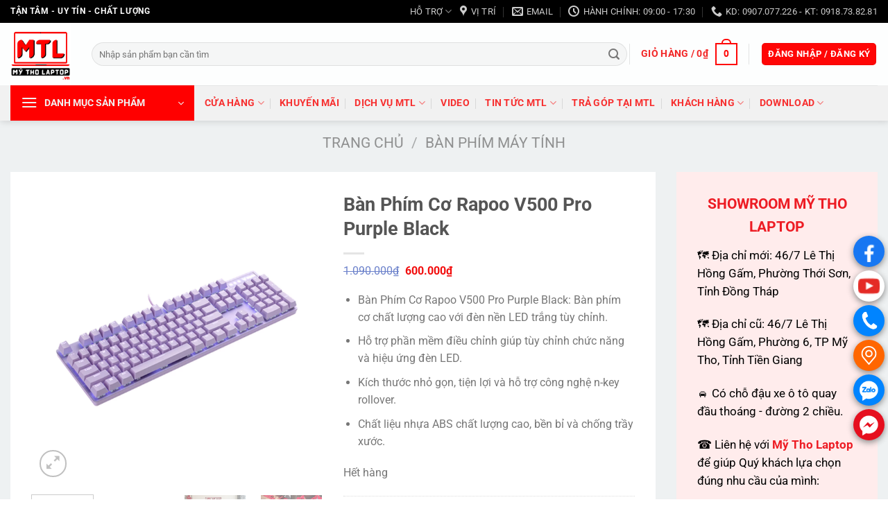

--- FILE ---
content_type: text/html; charset=UTF-8
request_url: https://mytholaptop.vn/san-pham/ban-phim-co-rapoo-v500-pro-purple-black/
body_size: 40916
content:
<!DOCTYPE html><html lang="vi" class="loading-site no-js"><head><script data-no-optimize="1">var litespeed_docref=sessionStorage.getItem("litespeed_docref");litespeed_docref&&(Object.defineProperty(document,"referrer",{get:function(){return litespeed_docref}}),sessionStorage.removeItem("litespeed_docref"));</script> <meta charset="UTF-8" /><link rel="profile" href="http://gmpg.org/xfn/11" /><link rel="pingback" href="https://mytholaptop.vn/xmlrpc.php" /><meta name='robots' content='index, follow, max-image-preview:large, max-snippet:-1, max-video-preview:-1' /><meta name="viewport" content="width=device-width, initial-scale=1" /><title>Bàn Phím Cơ Rapoo V500 Pro Purple Black &#187; Mỹ Tho Laptop</title><meta name="description" content="Mỹ Tho Laptop là một đơn vị uy tín và đáng tin cậy trong việc cung cấp các sản phẩm công nghệ hàng đầu như Bàn Phím Cơ Rapoo V500 Pro Purple Black. Với cam kết mang đến những sản phẩm chất lượng và dịch vụ tốt nhất, Mỹ Tho Laptop đã thu hút sự tin tưởng và hài lòng của nhiều khách hàng. Bạn có thể hoàn toàn yên tâm mua sắm tại Mỹ Tho Laptop và nhận được sự tư vấn chuyên nghiệp, hỗ trợ kỹ thuật nhanh chóng cùng các ưu đãi hấp dẫn." /><link rel="canonical" href="https://mytholaptop.vn/san-pham/ban-phim-co-rapoo-v500-pro-purple-black/" /><meta property="og:locale" content="vi_VN" /><meta property="og:type" content="article" /><meta property="og:title" content="Bàn Phím Cơ Rapoo V500 Pro Purple Black &#187; Mỹ Tho Laptop" /><meta property="og:description" content="Mỹ Tho Laptop là một đơn vị uy tín và đáng tin cậy trong việc cung cấp các sản phẩm công nghệ hàng đầu như Bàn Phím Cơ Rapoo V500 Pro Purple Black. Với cam kết mang đến những sản phẩm chất lượng và dịch vụ tốt nhất, Mỹ Tho Laptop đã thu hút sự tin tưởng và hài lòng của nhiều khách hàng. Bạn có thể hoàn toàn yên tâm mua sắm tại Mỹ Tho Laptop và nhận được sự tư vấn chuyên nghiệp, hỗ trợ kỹ thuật nhanh chóng cùng các ưu đãi hấp dẫn." /><meta property="og:url" content="https://mytholaptop.vn/san-pham/ban-phim-co-rapoo-v500-pro-purple-black/" /><meta property="og:site_name" content="Mỹ Tho Laptop" /><meta property="article:publisher" content="https://www.facebook.com/mytholaptops/" /><meta property="article:modified_time" content="2025-10-20T03:33:50+00:00" /><meta property="og:image" content="https://mytholaptop.vn/wp-content/uploads/2023/08/V500-Pro-Purple_Black.webp" /><meta property="og:image:width" content="1200" /><meta property="og:image:height" content="1200" /><meta property="og:image:type" content="image/webp" /><meta name="twitter:card" content="summary_large_image" /><meta name="twitter:label1" content="Ước tính thời gian đọc" /><meta name="twitter:data1" content="5 phút" /> <script type="application/ld+json" class="yoast-schema-graph">{"@context":"https://schema.org","@graph":[{"@type":"WebPage","@id":"https://mytholaptop.vn/san-pham/ban-phim-co-rapoo-v500-pro-purple-black/","url":"https://mytholaptop.vn/san-pham/ban-phim-co-rapoo-v500-pro-purple-black/","name":"Bàn Phím Cơ Rapoo V500 Pro Purple Black &#187; Mỹ Tho Laptop","isPartOf":{"@id":"https://mytholaptop.vn/#website"},"primaryImageOfPage":{"@id":"https://mytholaptop.vn/san-pham/ban-phim-co-rapoo-v500-pro-purple-black/#primaryimage"},"image":{"@id":"https://mytholaptop.vn/san-pham/ban-phim-co-rapoo-v500-pro-purple-black/#primaryimage"},"thumbnailUrl":"https://mytholaptop.vn/wp-content/uploads/2023/08/V500-Pro-Purple_Black.webp","datePublished":"2023-08-05T10:44:04+00:00","dateModified":"2025-10-20T03:33:50+00:00","description":"Mỹ Tho Laptop là một đơn vị uy tín và đáng tin cậy trong việc cung cấp các sản phẩm công nghệ hàng đầu như Bàn Phím Cơ Rapoo V500 Pro Purple Black. Với cam kết mang đến những sản phẩm chất lượng và dịch vụ tốt nhất, Mỹ Tho Laptop đã thu hút sự tin tưởng và hài lòng của nhiều khách hàng. Bạn có thể hoàn toàn yên tâm mua sắm tại Mỹ Tho Laptop và nhận được sự tư vấn chuyên nghiệp, hỗ trợ kỹ thuật nhanh chóng cùng các ưu đãi hấp dẫn.","breadcrumb":{"@id":"https://mytholaptop.vn/san-pham/ban-phim-co-rapoo-v500-pro-purple-black/#breadcrumb"},"inLanguage":"vi","potentialAction":[{"@type":"ReadAction","target":["https://mytholaptop.vn/san-pham/ban-phim-co-rapoo-v500-pro-purple-black/"]}]},{"@type":"ImageObject","inLanguage":"vi","@id":"https://mytholaptop.vn/san-pham/ban-phim-co-rapoo-v500-pro-purple-black/#primaryimage","url":"https://mytholaptop.vn/wp-content/uploads/2023/08/V500-Pro-Purple_Black.webp","contentUrl":"https://mytholaptop.vn/wp-content/uploads/2023/08/V500-Pro-Purple_Black.webp","width":1200,"height":1200},{"@type":"BreadcrumbList","@id":"https://mytholaptop.vn/san-pham/ban-phim-co-rapoo-v500-pro-purple-black/#breadcrumb","itemListElement":[{"@type":"ListItem","position":1,"name":"Trang chủ","item":"https://mytholaptop.vn/"},{"@type":"ListItem","position":2,"name":"Cửa hàng","item":"https://mytholaptop.vn/cua-hang/"},{"@type":"ListItem","position":3,"name":"Bàn Phím Cơ Rapoo V500 Pro Purple Black"}]},{"@type":"WebSite","@id":"https://mytholaptop.vn/#website","url":"https://mytholaptop.vn/","name":"Mỹ Tho Laptop","description":"Tận Tâm - Uy Tín - Chất Lượng","publisher":{"@id":"https://mytholaptop.vn/#organization"},"potentialAction":[{"@type":"SearchAction","target":{"@type":"EntryPoint","urlTemplate":"https://mytholaptop.vn/?s={search_term_string}"},"query-input":{"@type":"PropertyValueSpecification","valueRequired":true,"valueName":"search_term_string"}}],"inLanguage":"vi"},{"@type":"Organization","@id":"https://mytholaptop.vn/#organization","name":"Mỹ Tho Laptop","url":"https://mytholaptop.vn/","logo":{"@type":"ImageObject","inLanguage":"vi","@id":"https://mytholaptop.vn/#/schema/logo/image/","url":"https://mytholaptop.vn/wp-content/uploads/2024/08/logo-mytholaptop.png","contentUrl":"https://mytholaptop.vn/wp-content/uploads/2024/08/logo-mytholaptop.png","width":2250,"height":2250,"caption":"Mỹ Tho Laptop"},"image":{"@id":"https://mytholaptop.vn/#/schema/logo/image/"},"sameAs":["https://www.facebook.com/mytholaptops/","https://www.youtube.com/c/mytholaptops"]}]}</script>  <script type='application/javascript'  id='pys-version-script'>console.log('PixelYourSite Free version 11.1.5.2');</script> <link rel='dns-prefetch' href='//assets.pinterest.com' /><link rel='dns-prefetch' href='//use.fontawesome.com' /><link rel='prefetch' href='https://mytholaptop.vn/wp-content/themes/flatsome/assets/js/flatsome.js?ver=51d1c732cb1803d92751' /><link rel='prefetch' href='https://mytholaptop.vn/wp-content/themes/flatsome/assets/js/chunk.slider.js?ver=3.19.2' /><link rel='prefetch' href='https://mytholaptop.vn/wp-content/themes/flatsome/assets/js/chunk.popups.js?ver=3.19.2' /><link rel='prefetch' href='https://mytholaptop.vn/wp-content/themes/flatsome/assets/js/chunk.tooltips.js?ver=3.19.2' /><link rel='prefetch' href='https://mytholaptop.vn/wp-content/themes/flatsome/assets/js/woocommerce.js?ver=60a299668ea84c875077' /><link rel="alternate" type="application/rss+xml" title="Dòng thông tin Mỹ Tho Laptop &raquo;" href="https://mytholaptop.vn/feed/" /><link rel="alternate" type="application/rss+xml" title="Mỹ Tho Laptop &raquo; Dòng bình luận" href="https://mytholaptop.vn/comments/feed/" /><link rel="alternate" type="application/rss+xml" title="Mỹ Tho Laptop &raquo; Bàn Phím Cơ Rapoo V500 Pro Purple Black Dòng bình luận" href="https://mytholaptop.vn/san-pham/ban-phim-co-rapoo-v500-pro-purple-black/feed/" /><link rel="alternate" title="oNhúng (JSON)" type="application/json+oembed" href="https://mytholaptop.vn/wp-json/oembed/1.0/embed?url=https%3A%2F%2Fmytholaptop.vn%2Fsan-pham%2Fban-phim-co-rapoo-v500-pro-purple-black%2F" /><link rel="alternate" title="oNhúng (XML)" type="text/xml+oembed" href="https://mytholaptop.vn/wp-json/oembed/1.0/embed?url=https%3A%2F%2Fmytholaptop.vn%2Fsan-pham%2Fban-phim-co-rapoo-v500-pro-purple-black%2F&#038;format=xml" /><link data-optimized="2" rel="stylesheet" href="https://mytholaptop.vn/wp-content/litespeed/css/bb96303511881f9a709e9481c5d5aaff.css?ver=cc63f" /> <script type="litespeed/javascript" data-src="https://mytholaptop.vn/wp-includes/js/jquery/jquery.min.js?ver=3.7.1" id="jquery-core-js"></script> <script id="pys-js-extra" type="litespeed/javascript">var pysOptions={"staticEvents":{"facebook":{"woo_view_content":[{"delay":0,"type":"static","name":"ViewContent","pixelIds":["831264623673321"],"eventID":"c8e20cea-087c-43f0-a3f4-f4fcac95cac7","params":{"content_ids":["12064"],"content_type":"product","tags":"banphimcomytho, B\u00e0nPh\u00edmC\u01a1RapooV500ProPurpleBlack, banphimcotiengiang, Ch\u1ea5tLi\u1ec7uABS, H\u1ed7Tr\u1ee3Ph\u1ea7nM\u1ec1m, K\u00edchTh\u01b0\u1edbcNh\u1ecfG\u1ecdn, LaptopMyTho, Laptoptiengiang, LEDRGB, MyThoLaptop, NKRO, Ph\u00edmC\u01a1, rapoo v500 pro, rappo","content_name":"B\u00e0n Ph\u00edm C\u01a1 Rapoo V500 Pro Purple Black","category_name":"B\u00e0n ph\u00edm m\u00e1y t\u00ednh","value":"600000","currency":"VND","contents":[{"id":"12064","quantity":1}],"product_price":"600000","page_title":"B\u00e0n Ph\u00edm C\u01a1 Rapoo V500 Pro Purple Black","post_type":"product","post_id":12064,"plugin":"PixelYourSite","user_role":"guest","event_url":"mytholaptop.vn/san-pham/ban-phim-co-rapoo-v500-pro-purple-black/"},"e_id":"woo_view_content","ids":[],"hasTimeWindow":!1,"timeWindow":0,"woo_order":"","edd_order":""}],"init_event":[{"delay":0,"type":"static","ajaxFire":!1,"name":"PageView","pixelIds":["831264623673321"],"eventID":"626c93b7-15b7-4ab9-b9e9-16101fec6a96","params":{"page_title":"B\u00e0n Ph\u00edm C\u01a1 Rapoo V500 Pro Purple Black","post_type":"product","post_id":12064,"plugin":"PixelYourSite","user_role":"guest","event_url":"mytholaptop.vn/san-pham/ban-phim-co-rapoo-v500-pro-purple-black/"},"e_id":"init_event","ids":[],"hasTimeWindow":!1,"timeWindow":0,"woo_order":"","edd_order":""}]}},"dynamicEvents":[],"triggerEvents":[],"triggerEventTypes":[],"facebook":{"pixelIds":["831264623673321"],"advancedMatching":[],"advancedMatchingEnabled":!0,"removeMetadata":!0,"wooVariableAsSimple":!1,"serverApiEnabled":!0,"wooCRSendFromServer":!1,"send_external_id":null,"enabled_medical":!1,"do_not_track_medical_param":["event_url","post_title","page_title","landing_page","content_name","categories","category_name","tags"],"meta_ldu":!1},"debug":"","siteUrl":"https://mytholaptop.vn","ajaxUrl":"https://mytholaptop.vn/wp-admin/admin-ajax.php","ajax_event":"1aba308fd3","enable_remove_download_url_param":"1","cookie_duration":"7","last_visit_duration":"60","enable_success_send_form":"","ajaxForServerEvent":"1","ajaxForServerStaticEvent":"1","useSendBeacon":"1","send_external_id":"1","external_id_expire":"180","track_cookie_for_subdomains":"1","google_consent_mode":"1","gdpr":{"ajax_enabled":!1,"all_disabled_by_api":!1,"facebook_disabled_by_api":!1,"analytics_disabled_by_api":!1,"google_ads_disabled_by_api":!1,"pinterest_disabled_by_api":!1,"bing_disabled_by_api":!1,"reddit_disabled_by_api":!1,"externalID_disabled_by_api":!1,"facebook_prior_consent_enabled":!0,"analytics_prior_consent_enabled":!0,"google_ads_prior_consent_enabled":null,"pinterest_prior_consent_enabled":!0,"bing_prior_consent_enabled":!0,"cookiebot_integration_enabled":!1,"cookiebot_facebook_consent_category":"marketing","cookiebot_analytics_consent_category":"statistics","cookiebot_tiktok_consent_category":"marketing","cookiebot_google_ads_consent_category":"marketing","cookiebot_pinterest_consent_category":"marketing","cookiebot_bing_consent_category":"marketing","consent_magic_integration_enabled":!1,"real_cookie_banner_integration_enabled":!1,"cookie_notice_integration_enabled":!1,"cookie_law_info_integration_enabled":!1,"analytics_storage":{"enabled":!0,"value":"granted","filter":!1},"ad_storage":{"enabled":!0,"value":"granted","filter":!1},"ad_user_data":{"enabled":!0,"value":"granted","filter":!1},"ad_personalization":{"enabled":!0,"value":"granted","filter":!1}},"cookie":{"disabled_all_cookie":!1,"disabled_start_session_cookie":!1,"disabled_advanced_form_data_cookie":!1,"disabled_landing_page_cookie":!1,"disabled_first_visit_cookie":!1,"disabled_trafficsource_cookie":!1,"disabled_utmTerms_cookie":!1,"disabled_utmId_cookie":!1},"tracking_analytics":{"TrafficSource":"direct","TrafficLanding":"undefined","TrafficUtms":[],"TrafficUtmsId":[]},"GATags":{"ga_datalayer_type":"default","ga_datalayer_name":"dataLayerPYS"},"woo":{"enabled":!0,"enabled_save_data_to_orders":!0,"addToCartOnButtonEnabled":!0,"addToCartOnButtonValueEnabled":!0,"addToCartOnButtonValueOption":"price","singleProductId":12064,"removeFromCartSelector":"form.woocommerce-cart-form .remove","addToCartCatchMethod":"add_cart_hook","is_order_received_page":!1,"containOrderId":!1},"edd":{"enabled":!1},"cache_bypass":"1768556587"}</script> <link rel="https://api.w.org/" href="https://mytholaptop.vn/wp-json/" /><link rel="alternate" title="JSON" type="application/json" href="https://mytholaptop.vn/wp-json/wp/v2/product/12064" /><link rel="EditURI" type="application/rsd+xml" title="RSD" href="https://mytholaptop.vn/xmlrpc.php?rsd" /><meta name="generator" content="WordPress 6.9" /><meta name="generator" content="WooCommerce 10.4.3" /><link rel='shortlink' href='https://mytholaptop.vn/?p=12064' /><style></style><meta property="og:url" content="https://mytholaptop.vn/san-pham/ban-phim-co-rapoo-v500-pro-purple-black/" /><meta property="og:site_name" content="Mỹ Tho Laptop" /><meta property="og:type" content="og:product" /><meta property="og:title" content="Bàn Phím Cơ Rapoo V500 Pro Purple Black" /><meta property="og:image" content="https://mytholaptop.vn/wp-content/uploads/2023/08/V500-Pro-Purple_Black-800x800.webp" /><meta property="product:price:currency" content="VND" /><meta property="product:price:amount" content="600000" /><meta property="og:price:standard_amount" content="1090000" /><meta property="og:description" content="Bàn Phím Cơ Rapoo V500 Pro Purple Black: Bàn phím cơ chất lượng cao với đèn nền LED trắng tùy chỉnh.
Hỗ trợ phần mềm điều chỉnh giúp tùy chỉnh chức năng và hiệu ứng đèn LED.
Kích thước nhỏ gọn, tiện lợi và hỗ trợ công nghệ n-key rollover.
Chất liệu nhựa ABS chất lượng cao, bền bỉ và chống trầy xước." /><meta property="og:availability" content="out of stock" /><meta name="p:domain_verify" content="c5a0e4e3ea53f2b8ee17fb294e197536"/>	<noscript><style>.woocommerce-product-gallery{ opacity: 1 !important; }</style></noscript><link rel="icon" href="https://mytholaptop.vn/wp-content/uploads/2024/07/cropped-logo-mytholaptop-32x32.webp" sizes="32x32" /><link rel="icon" href="https://mytholaptop.vn/wp-content/uploads/2024/07/cropped-logo-mytholaptop-192x192.webp" sizes="192x192" /><link rel="apple-touch-icon" href="https://mytholaptop.vn/wp-content/uploads/2024/07/cropped-logo-mytholaptop-180x180.webp" /><meta name="msapplication-TileImage" content="https://mytholaptop.vn/wp-content/uploads/2024/07/cropped-logo-mytholaptop-270x270.webp" /></head><body class="wp-singular product-template-default single single-product postid-12064 wp-custom-logo wp-theme-flatsome theme-flatsome woocommerce woocommerce-page woocommerce-no-js full-width header-shadow box-shadow lightbox nav-dropdown-has-arrow nav-dropdown-has-shadow nav-dropdown-has-border mobile-submenu-toggle"><a class="skip-link screen-reader-text" href="#main">Chuyển đến nội dung</a><div id="wrapper"><header id="header" class="header has-sticky sticky-jump"><div class="header-wrapper"><div id="top-bar" class="header-top hide-for-sticky nav-dark"><div class="flex-row container"><div class="flex-col hide-for-medium flex-left"><ul class="nav nav-left medium-nav-center nav-small  nav-outline nav-uppercase"><li class="html custom html_topbar_left"><strong class="uppercase">Tận tâm - Uy tín - Chất lượng</strong></li></ul></div><div class="flex-col hide-for-medium flex-center"><ul class="nav nav-center nav-small  nav-outline nav-uppercase"></ul></div><div class="flex-col hide-for-medium flex-right"><ul class="nav top-bar-nav nav-right nav-small  nav-outline nav-uppercase"><li id="menu-item-16917" class="menu-item menu-item-type-custom menu-item-object-custom menu-item-has-children menu-item-16917 menu-item-design-default has-dropdown"><a href="#" class="nav-top-link" aria-expanded="false" aria-haspopup="menu">HỖ TRỢ<i class="icon-angle-down" ></i></a><ul class="sub-menu nav-dropdown nav-dropdown-bold"><li id="menu-item-16927" class="menu-item menu-item-type-post_type menu-item-object-page menu-item-16927"><a href="https://mytholaptop.vn/chinh-sach-bao-hanh/">CHÍNH SÁCH BẢO HÀNH</a></li><li id="menu-item-16930" class="menu-item menu-item-type-post_type menu-item-object-page menu-item-16930"><a href="https://mytholaptop.vn/chinh-sach-van-chuyen/">CHÍNH SÁCH VẬN CHUYỂN</a></li><li id="menu-item-16931" class="menu-item menu-item-type-post_type menu-item-object-page menu-item-16931"><a href="https://mytholaptop.vn/phuong-thuc-thanh-toan/">PHƯƠNG THỨC THANH TOÁN</a></li></ul></li><li class="header-contact-wrapper"><ul id="header-contact" class="nav nav-divided nav-uppercase header-contact"><li class="">
<a target="_blank" rel="noopener" href="https://maps.google.com/?q=10.357081437043506, 106.354721809789" title="10.357081437043506, 106.354721809789" class="tooltip">
<i class="icon-map-pin-fill" style="font-size:16px;" ></i>			     <span>
Vị trí			     </span>
</a></li><li class="">
<a href="mailto:admin@mtl.vn" class="tooltip" title="admin@mtl.vn">
<i class="icon-envelop" style="font-size:16px;" ></i>			       <span>
Email			       </span>
</a></li><li class="">
<a class="tooltip" title="Hành chính: 09:00 - 17:30 | Giờ khác vui lòng gọi trước. ">
<i class="icon-clock" style="font-size:16px;" ></i>			        <span>Hành chính: 09:00 - 17:30</span>
</a></li><li class="">
<a href="tel:KD: 0907.077.226 - KT: 0918.73.82.81" class="tooltip" title="KD: 0907.077.226 - KT: 0918.73.82.81">
<i class="icon-phone" style="font-size:16px;" ></i>			      <span>KD: 0907.077.226 - KT: 0918.73.82.81</span>
</a></li></ul></li></ul></div><div class="flex-col show-for-medium flex-grow"><ul class="nav nav-center nav-small mobile-nav  nav-outline nav-uppercase"><li class="html custom html_topbar_left"><strong class="uppercase">Tận tâm - Uy tín - Chất lượng</strong></li></ul></div></div></div><div id="masthead" class="header-main "><div class="header-inner flex-row container logo-left medium-logo-center" role="navigation"><div id="logo" class="flex-col logo"><a href="https://mytholaptop.vn/" title="Mỹ Tho Laptop - Tận Tâm &#8211; Uy Tín &#8211; Chất Lượng" rel="home">
<img data-lazyloaded="1" src="[data-uri]" width="1000" height="1000" data-src="https://mytholaptop.vn/wp-content/uploads/2024/07/logo-mytholaptop.webp" class="header_logo header-logo" alt="Mỹ Tho Laptop"/><img data-lazyloaded="1" src="[data-uri]" width="87" height="90" data-src="https://mytholaptop.com/wp-content/uploads/2020/09/logo.jpg" class="header-logo-dark" alt="Mỹ Tho Laptop"/></a></div><div class="flex-col show-for-medium flex-left"><ul class="mobile-nav nav nav-left "><li class="nav-icon has-icon"><div class="header-button">		<a href="#" data-open="#main-menu" data-pos="left" data-bg="main-menu-overlay" data-color="" class="icon primary button circle is-small" aria-label="Menu" aria-controls="main-menu" aria-expanded="false"><i class="icon-menu" ></i>
<span class="menu-title uppercase hide-for-small">Menu</span>		</a></div></li></ul></div><div class="flex-col hide-for-medium flex-left
flex-grow"><ul class="header-nav header-nav-main nav nav-left  nav-line-bottom nav-size-medium nav-spacing-medium nav-uppercase" ><li class="header-search-form search-form html relative has-icon"><div class="header-search-form-wrapper"><div class="searchform-wrapper ux-search-box relative form-flat is-normal"><form role="search" method="get" class="searchform" action="https://mytholaptop.vn/"><div class="flex-row relative"><div class="flex-col flex-grow">
<label class="screen-reader-text" for="woocommerce-product-search-field-0">Tìm kiếm:</label>
<input type="search" id="woocommerce-product-search-field-0" class="search-field mb-0" placeholder="Nhập sản phẩm bạn cần tìm" value="" name="s" />
<input type="hidden" name="post_type" value="product" /></div><div class="flex-col">
<button type="submit" value="Tìm kiếm" class="ux-search-submit submit-button secondary button  icon mb-0" aria-label="Nộp">
<i class="icon-search" ></i>			</button></div></div><div class="live-search-results text-left z-top"></div></form></div></div></li></ul></div><div class="flex-col hide-for-medium flex-right"><ul class="header-nav header-nav-main nav nav-right  nav-line-bottom nav-size-medium nav-spacing-medium nav-uppercase"><li class="header-divider"></li><li class="cart-item has-icon has-dropdown"><a href="https://mytholaptop.vn/cart/" class="header-cart-link is-small" title="Giỏ hàng" ><span class="header-cart-title">
Giỏ hàng   /      <span class="cart-price"><span class="woocommerce-Price-amount amount"><bdi>0<span class="woocommerce-Price-currencySymbol">&#8363;</span></bdi></span></span>
</span><span class="cart-icon image-icon">
<strong>0</strong>
</span>
</a><ul class="nav-dropdown nav-dropdown-bold"><li class="html widget_shopping_cart"><div class="widget_shopping_cart_content"><div class="ux-mini-cart-empty flex flex-row-col text-center pt pb"><div class="ux-mini-cart-empty-icon">
<svg xmlns="http://www.w3.org/2000/svg" viewBox="0 0 17 19" style="opacity:.1;height:80px;">
<path d="M8.5 0C6.7 0 5.3 1.2 5.3 2.7v2H2.1c-.3 0-.6.3-.7.7L0 18.2c0 .4.2.8.6.8h15.7c.4 0 .7-.3.7-.7v-.1L15.6 5.4c0-.3-.3-.6-.7-.6h-3.2v-2c0-1.6-1.4-2.8-3.2-2.8zM6.7 2.7c0-.8.8-1.4 1.8-1.4s1.8.6 1.8 1.4v2H6.7v-2zm7.5 3.4 1.3 11.5h-14L2.8 6.1h2.5v1.4c0 .4.3.7.7.7.4 0 .7-.3.7-.7V6.1h3.5v1.4c0 .4.3.7.7.7s.7-.3.7-.7V6.1h2.6z" fill-rule="evenodd" clip-rule="evenodd" fill="currentColor"></path>
</svg></div><p class="woocommerce-mini-cart__empty-message empty">Chưa có sản phẩm trong giỏ hàng.</p><p class="return-to-shop">
<a class="button primary wc-backward" href="https://mytholaptop.vn/cua-hang/">
Quay trở lại cửa hàng				</a></p></div></div></li></ul></li><li class="header-divider"></li><li class="account-item has-icon" ><div class="header-button">
<a href="https://mytholaptop.vn/my-account/" class="nav-top-link nav-top-not-logged-in icon primary button round is-small icon primary button round is-small" title="Đăng nhập" data-open="#login-form-popup" >
<span>
Đăng nhập / Đăng ký			</span>
</a></div></li></ul></div><div class="flex-col show-for-medium flex-right"><ul class="mobile-nav nav nav-right "><li class="header-search header-search-lightbox has-icon"><div class="header-button">		<a href="#search-lightbox" aria-label="Tìm kiếm" data-open="#search-lightbox" data-focus="input.search-field"
class="icon primary button round is-small">
<i class="icon-search" style="font-size:16px;" ></i></a></div><div id="search-lightbox" class="mfp-hide dark text-center"><div class="searchform-wrapper ux-search-box relative form-flat is-large"><form role="search" method="get" class="searchform" action="https://mytholaptop.vn/"><div class="flex-row relative"><div class="flex-col flex-grow">
<label class="screen-reader-text" for="woocommerce-product-search-field-1">Tìm kiếm:</label>
<input type="search" id="woocommerce-product-search-field-1" class="search-field mb-0" placeholder="Nhập sản phẩm bạn cần tìm" value="" name="s" />
<input type="hidden" name="post_type" value="product" /></div><div class="flex-col">
<button type="submit" value="Tìm kiếm" class="ux-search-submit submit-button secondary button  icon mb-0" aria-label="Nộp">
<i class="icon-search" ></i>			</button></div></div><div class="live-search-results text-left z-top"></div></form></div></div></li><li class="cart-item has-icon"><a href="https://mytholaptop.vn/cart/" class="header-cart-link is-small off-canvas-toggle nav-top-link" title="Giỏ hàng" data-open="#cart-popup" data-class="off-canvas-cart" data-pos="right" ><span class="cart-icon image-icon">
<strong>0</strong>
</span>
</a><div id="cart-popup" class="mfp-hide"><div class="cart-popup-inner inner-padding cart-popup-inner--sticky"><div class="cart-popup-title text-center">
<span class="heading-font uppercase">Giỏ hàng</span><div class="is-divider"></div></div><div class="widget_shopping_cart"><div class="widget_shopping_cart_content"><div class="ux-mini-cart-empty flex flex-row-col text-center pt pb"><div class="ux-mini-cart-empty-icon">
<svg xmlns="http://www.w3.org/2000/svg" viewBox="0 0 17 19" style="opacity:.1;height:80px;">
<path d="M8.5 0C6.7 0 5.3 1.2 5.3 2.7v2H2.1c-.3 0-.6.3-.7.7L0 18.2c0 .4.2.8.6.8h15.7c.4 0 .7-.3.7-.7v-.1L15.6 5.4c0-.3-.3-.6-.7-.6h-3.2v-2c0-1.6-1.4-2.8-3.2-2.8zM6.7 2.7c0-.8.8-1.4 1.8-1.4s1.8.6 1.8 1.4v2H6.7v-2zm7.5 3.4 1.3 11.5h-14L2.8 6.1h2.5v1.4c0 .4.3.7.7.7.4 0 .7-.3.7-.7V6.1h3.5v1.4c0 .4.3.7.7.7s.7-.3.7-.7V6.1h2.6z" fill-rule="evenodd" clip-rule="evenodd" fill="currentColor"></path>
</svg></div><p class="woocommerce-mini-cart__empty-message empty">Chưa có sản phẩm trong giỏ hàng.</p><p class="return-to-shop">
<a class="button primary wc-backward" href="https://mytholaptop.vn/cua-hang/">
Quay trở lại cửa hàng				</a></p></div></div></div></div></div></li></ul></div></div><div class="container"><div class="top-divider full-width"></div></div></div><div id="wide-nav" class="header-bottom wide-nav flex-has-center hide-for-medium"><div class="flex-row container"><div class="flex-col hide-for-medium flex-left"><ul class="nav header-nav header-bottom-nav nav-left  nav-divided nav-size-medium nav-uppercase"><li class="header-vertical-menu" role="navigation"><div class="header-vertical-menu__opener dark">
<span class="header-vertical-menu__icon">
<i class="icon-menu" ></i>			</span>
<span class="header-vertical-menu__title">
DANH MỤC SẢN PHẨM		</span>
<i class="icon-angle-down" ></i></div><div class="header-vertical-menu__fly-out has-shadow"><div class="menu-danh-muc-san-pham-container"><ul id="menu-danh-muc-san-pham" class="ux-nav-vertical-menu nav-vertical-fly-out"><li id="menu-item-273" class="menu-item menu-item-type-taxonomy menu-item-object-product_cat menu-item-has-children menu-item-273 menu-item-design-default has-dropdown has-icon-left"><a href="https://mytholaptop.vn/product-category/may-tinh-xach-tay/" class="nav-top-link" aria-expanded="false" aria-haspopup="menu"><img data-lazyloaded="1" src="[data-uri]" class="ux-menu-icon" width="20" height="20" data-src="https://mytholaptop.vn/wp-content/uploads/2022/03/computer.svg" alt="" />Máy tính xách tay<i class="icon-angle-down" ></i></a><ul class="sub-menu nav-dropdown nav-dropdown-bold"><li id="menu-item-274" class="menu-item menu-item-type-taxonomy menu-item-object-product_cat menu-item-274 has-icon-left"><a href="https://mytholaptop.vn/product-category/may-tinh-xach-tay/laptop-gaming/"><img data-lazyloaded="1" src="[data-uri]" class="ux-menu-icon" width="20" height="20" data-src="https://mytholaptop.vn/wp-content/uploads/2022/03/computer.svg" alt="" />Laptop Gaming</a></li><li id="menu-item-275" class="menu-item menu-item-type-taxonomy menu-item-object-product_cat menu-item-275 has-icon-left"><a href="https://mytholaptop.vn/product-category/may-tinh-xach-tay/laptop-pho-thong/"><img data-lazyloaded="1" src="[data-uri]" class="ux-menu-icon" width="20" height="20" data-src="https://mytholaptop.vn/wp-content/uploads/2022/03/computer.svg" alt="" />Laptop phổ thông</a></li></ul></li><li id="menu-item-1979" class="menu-item menu-item-type-taxonomy menu-item-object-product_cat menu-item-has-children menu-item-1979 menu-item-design-default has-dropdown has-icon-left"><a href="https://mytholaptop.vn/product-category/linh-kien-laptop/" class="nav-top-link" aria-expanded="false" aria-haspopup="menu"><img data-lazyloaded="1" src="[data-uri]" class="ux-menu-icon" width="20" height="20" data-src="https://mytholaptop.vn/wp-content/uploads/2022/03/ram.svg" alt="" />Linh phụ kiện Laptop<i class="icon-angle-down" ></i></a><ul class="sub-menu nav-dropdown nav-dropdown-bold"><li id="menu-item-13447" class="menu-item menu-item-type-taxonomy menu-item-object-product_cat menu-item-13447 has-icon-left"><a href="https://mytholaptop.vn/product-category/linh-kien-laptop/ram-laptop/"><img data-lazyloaded="1" src="[data-uri]" class="ux-menu-icon" width="20" height="20" data-src="https://mytholaptop.vn/wp-content/uploads/2022/03/ram.svg" alt="" />Ram Laptop</a></li><li id="menu-item-13456" class="menu-item menu-item-type-taxonomy menu-item-object-product_cat menu-item-13456 has-icon-left"><a href="https://mytholaptop.vn/product-category/linh-kien-laptop/ban-phim-laptop/"><img data-lazyloaded="1" src="[data-uri]" class="ux-menu-icon" width="20" height="20" data-src="https://mytholaptop.vn/wp-content/uploads/2022/03/keyboard.svg" alt="" />Bàn phím Laptop</a></li><li id="menu-item-13429" class="menu-item menu-item-type-taxonomy menu-item-object-product_cat menu-item-13429 has-icon-left"><a href="https://mytholaptop.vn/product-category/linh-kien-laptop/man-hinh-laptop/"><img data-lazyloaded="1" src="[data-uri]" class="ux-menu-icon" width="32" height="32" data-src="https://mytholaptop.vn/wp-content/uploads/2022/03/monitor.svg" alt="" />LCD &#8211; Màn hình Laptop</a></li><li id="menu-item-18122" class="menu-item menu-item-type-taxonomy menu-item-object-product_cat menu-item-18122 has-icon-left"><a href="https://mytholaptop.vn/product-category/linh-kien-laptop/loa-laptop/"><img data-lazyloaded="1" src="[data-uri]" class="ux-menu-icon" width="20" height="20" data-src="https://mytholaptop.vn/wp-content/uploads/2024/11/mk_speakers_icon.jpg" alt="" />Loa Laptop</a></li><li id="menu-item-13446" class="menu-item menu-item-type-taxonomy menu-item-object-product_cat menu-item-13446 has-icon-left"><a href="https://mytholaptop.vn/product-category/linh-kien-laptop/battery-pin-laptop/"><img data-lazyloaded="1" src="[data-uri]" class="ux-menu-icon" width="20" height="20" data-src="https://mytholaptop.vn/wp-content/uploads/2023/10/216106_battery_full_icon.svg" alt="" />Battery &#8211; Pin Laptop</a></li><li id="menu-item-13445" class="menu-item menu-item-type-taxonomy menu-item-object-product_cat menu-item-13445 has-icon-left"><a href="https://mytholaptop.vn/product-category/linh-kien-laptop/adapter-sac-laptop/"><img data-lazyloaded="1" src="[data-uri]" class="ux-menu-icon" width="20" height="20" data-src="https://mytholaptop.vn/wp-content/uploads/2023/10/adapter.png" alt="" />Adapter &#8211; Sạc Laptop</a></li><li id="menu-item-13448" class="menu-item menu-item-type-taxonomy menu-item-object-product_cat menu-item-13448 has-icon-left"><a href="https://mytholaptop.vn/product-category/linh-kien-may-tinh/ssd-hdd-o-cung/"><img data-lazyloaded="1" src="[data-uri]" class="ux-menu-icon" width="20" height="20" data-src="https://mytholaptop.vn/wp-content/uploads/2022/03/solid-state-drive.svg" alt="" />Ổ cứng Laptop</a></li><li id="menu-item-1980" class="menu-item menu-item-type-taxonomy menu-item-object-product_cat menu-item-1980 has-icon-left"><a href="https://mytholaptop.vn/product-category/linh-kien-laptop/phu-kien-laptop/"><img data-lazyloaded="1" src="[data-uri]" class="ux-menu-icon" width="20" height="20" data-src="https://mytholaptop.vn/wp-content/uploads/2022/03/electronics.svg" alt="" />Phụ kiện Laptop</a></li></ul></li><li id="menu-item-382" class="menu-item menu-item-type-taxonomy menu-item-object-product_cat menu-item-382 menu-item-design-default has-icon-left"><a href="https://mytholaptop.vn/product-category/macbook-imac-ipad/" class="nav-top-link"><img data-lazyloaded="1" src="[data-uri]" class="ux-menu-icon" width="20" height="20" data-src="https://mytholaptop.vn/wp-content/uploads/2022/03/apple.svg" alt="" />Macbook &#8211; iMac &#8211; iPad</a></li><li id="menu-item-277" class="menu-item menu-item-type-taxonomy menu-item-object-product_cat menu-item-has-children menu-item-277 menu-item-design-default has-dropdown has-icon-left"><a href="https://mytholaptop.vn/product-category/may-tinh-de-ban/" class="nav-top-link" aria-expanded="false" aria-haspopup="menu"><img data-lazyloaded="1" src="[data-uri]" class="ux-menu-icon" width="20" height="20" data-src="https://mytholaptop.vn/wp-content/uploads/2022/03/tower-pc1-1.svg" alt="" />Máy tính để bàn<i class="icon-angle-down" ></i></a><ul class="sub-menu nav-dropdown nav-dropdown-bold"><li id="menu-item-278" class="menu-item menu-item-type-taxonomy menu-item-object-product_cat menu-item-278 has-icon-left"><a href="https://mytholaptop.vn/product-category/may-tinh-de-ban/may-tinh-gaming/"><img data-lazyloaded="1" src="[data-uri]" class="ux-menu-icon" width="20" height="20" data-src="https://mytholaptop.vn/wp-content/uploads/2022/03/computer.svg" alt="" />Máy tính Gaming</a></li><li id="menu-item-279" class="menu-item menu-item-type-taxonomy menu-item-object-product_cat menu-item-279 has-icon-left"><a href="https://mytholaptop.vn/product-category/may-tinh-de-ban/may-tinh-van-phong/"><img data-lazyloaded="1" src="[data-uri]" class="ux-menu-icon" width="20" height="20" data-src="https://mytholaptop.vn/wp-content/uploads/2022/03/laptop.svg" alt="" />Máy tính văn phòng</a></li><li id="menu-item-17822" class="menu-item menu-item-type-taxonomy menu-item-object-product_cat menu-item-17822 has-icon-left"><a href="https://mytholaptop.vn/product-category/may-tinh-de-ban/full-bo-pc-gaming/"><img data-lazyloaded="1" src="[data-uri]" class="ux-menu-icon" width="20" height="20" data-src="https://mytholaptop.vn/wp-content/uploads/2022/03/laptop.svg" alt="" />Full bộ PC Gaming</a></li><li id="menu-item-17823" class="menu-item menu-item-type-taxonomy menu-item-object-product_cat menu-item-17823 has-icon-left"><a href="https://mytholaptop.vn/product-category/may-tinh-de-ban/full-bo-pc-van-phong/"><img data-lazyloaded="1" src="[data-uri]" class="ux-menu-icon" width="20" height="20" data-src="https://mytholaptop.vn/wp-content/uploads/2022/03/laptop.svg" alt="" />Full bộ PC văn phòng</a></li></ul></li><li id="menu-item-393" class="menu-item menu-item-type-taxonomy menu-item-object-product_cat menu-item-has-children menu-item-393 menu-item-design-default has-dropdown has-icon-left"><a href="https://mytholaptop.vn/product-category/linh-kien-may-tinh/" class="nav-top-link" aria-expanded="false" aria-haspopup="menu"><img data-lazyloaded="1" src="[data-uri]" class="ux-menu-icon" width="20" height="20" data-src="https://mytholaptop.vn/wp-content/uploads/2022/03/motherboard.svg" alt="" />Linh kiện máy tính<i class="icon-angle-down" ></i></a><ul class="sub-menu nav-dropdown nav-dropdown-bold"><li id="menu-item-397" class="menu-item menu-item-type-taxonomy menu-item-object-product_cat menu-item-397 has-icon-left"><a href="https://mytholaptop.vn/product-category/linh-kien-may-tinh/mainboard-bo-mach-chu/"><img data-lazyloaded="1" src="[data-uri]" class="ux-menu-icon" width="20" height="20" data-src="https://mytholaptop.vn/wp-content/uploads/2022/03/motherboard.svg" alt="" />Mainboard &#8211; Mạch chủ</a></li><li id="menu-item-395" class="menu-item menu-item-type-taxonomy menu-item-object-product_cat menu-item-395 has-icon-left"><a href="https://mytholaptop.vn/product-category/linh-kien-may-tinh/cpu-bo-xu-ly/"><img data-lazyloaded="1" src="[data-uri]" class="ux-menu-icon" width="20" height="20" data-src="https://mytholaptop.vn/wp-content/uploads/2022/03/cpu.svg" alt="" />CPU &#8211; Bộ xữ lý</a></li><li id="menu-item-399" class="menu-item menu-item-type-taxonomy menu-item-object-product_cat menu-item-399 has-icon-left"><a href="https://mytholaptop.vn/product-category/linh-kien-may-tinh/ram-bo-nho-trong/"><img data-lazyloaded="1" src="[data-uri]" class="ux-menu-icon" width="20" height="20" data-src="https://mytholaptop.vn/wp-content/uploads/2022/03/ram.svg" alt="" />Ram &#8211; Bộ nhớ trong</a></li><li id="menu-item-400" class="menu-item menu-item-type-taxonomy menu-item-object-product_cat menu-item-400 has-icon-left"><a href="https://mytholaptop.vn/product-category/linh-kien-may-tinh/ssd-hdd-o-cung/"><img data-lazyloaded="1" src="[data-uri]" class="ux-menu-icon" width="20" height="20" data-src="https://mytholaptop.vn/wp-content/uploads/2022/03/solid-state-drive.svg" alt="" />SSD, HDD &#8211; ổ cứng</a></li><li id="menu-item-396" class="menu-item menu-item-type-taxonomy menu-item-object-product_cat menu-item-396 has-icon-left"><a href="https://mytholaptop.vn/product-category/linh-kien-may-tinh/gpu-card-do-hoa/"><img data-lazyloaded="1" src="[data-uri]" class="ux-menu-icon" width="20" height="20" data-src="https://mytholaptop.vn/wp-content/uploads/2022/03/gpu.svg" alt="" />GPU &#8211; Card đồ hoạ</a></li><li id="menu-item-401" class="menu-item menu-item-type-taxonomy menu-item-object-product_cat menu-item-401 has-icon-left"><a href="https://mytholaptop.vn/product-category/linh-kien-may-tinh/tan-nhiet/"><img data-lazyloaded="1" src="[data-uri]" class="ux-menu-icon" width="20" height="20" data-src="https://mytholaptop.vn/wp-content/uploads/2022/03/fan.svg" alt="" />Hệ thống tản nhiệt</a></li><li id="menu-item-398" class="menu-item menu-item-type-taxonomy menu-item-object-product_cat menu-item-398 has-icon-left"><a href="https://mytholaptop.vn/product-category/linh-kien-may-tinh/psu-nguon/"><img data-lazyloaded="1" src="[data-uri]" class="ux-menu-icon" width="20" height="20" data-src="https://mytholaptop.vn/wp-content/uploads/2022/03/power-supply.svg" alt="" />PSU &#8211; Nguồn</a></li><li id="menu-item-394" class="menu-item menu-item-type-taxonomy menu-item-object-product_cat menu-item-394 has-icon-left"><a href="https://mytholaptop.vn/product-category/linh-kien-may-tinh/case-thung-may/"><img data-lazyloaded="1" src="[data-uri]" class="ux-menu-icon" width="20" height="20" data-src="https://mytholaptop.vn/wp-content/uploads/2022/03/pc.svg" alt="" />Case &#8211; Thùng máy</a></li><li id="menu-item-3741" class="menu-item menu-item-type-taxonomy menu-item-object-product_cat menu-item-3741 has-icon-left"><a href="https://mytholaptop.vn/product-category/linh-kien-may-tinh/san-pham-modding/"><img data-lazyloaded="1" src="[data-uri]" class="ux-menu-icon" width="20" height="20" data-src="https://mytholaptop.vn/wp-content/uploads/2022/03/server-control.svg" alt="" />Sản phẩm Modding</a></li></ul></li><li id="menu-item-276" class="menu-item menu-item-type-taxonomy menu-item-object-product_cat menu-item-276 menu-item-design-default has-icon-left"><a href="https://mytholaptop.vn/product-category/man-hinh-may-tinh/" class="nav-top-link"><img data-lazyloaded="1" src="[data-uri]" class="ux-menu-icon" width="20" height="20" data-src="https://mytholaptop.vn/wp-content/uploads/2022/03/monitor.svg" alt="" />Màn hình máy tính</a></li><li id="menu-item-271" class="menu-item menu-item-type-taxonomy menu-item-object-product_cat current-product-ancestor current-menu-parent current-product-parent menu-item-271 active menu-item-design-custom-size has-icon-left"><a href="https://mytholaptop.vn/product-category/ban-phim-may-tinh/" class="nav-top-link"><img data-lazyloaded="1" src="[data-uri]" class="ux-menu-icon" width="20" height="20" data-src="https://mytholaptop.vn/wp-content/uploads/2022/03/keyboard.svg" alt="" />Bàn phím máy tính</a></li><li id="menu-item-272" class="menu-item menu-item-type-taxonomy menu-item-object-product_cat menu-item-272 menu-item-design-default has-icon-left"><a href="https://mytholaptop.vn/product-category/chuot-lot-chuot/" class="nav-top-link"><img data-lazyloaded="1" src="[data-uri]" class="ux-menu-icon" width="20" height="20" data-src="https://mytholaptop.vn/wp-content/uploads/2022/03/mouse-pad.svg" alt="" />Chuột &#8211; Lót chuột</a></li><li id="menu-item-1473" class="menu-item menu-item-type-taxonomy menu-item-object-product_cat menu-item-has-children menu-item-1473 menu-item-design-default has-dropdown has-icon-left"><a href="https://mytholaptop.vn/product-category/thiet-bi-am-thanh/" class="nav-top-link" aria-expanded="false" aria-haspopup="menu"><img data-lazyloaded="1" src="[data-uri]" class="ux-menu-icon" width="20" height="20" data-src="https://mytholaptop.vn/wp-content/uploads/2022/03/speaker.svg" alt="" />Thiết bị âm thanh<i class="icon-angle-down" ></i></a><ul class="sub-menu nav-dropdown nav-dropdown-bold"><li id="menu-item-376" class="menu-item menu-item-type-taxonomy menu-item-object-product_cat menu-item-376 has-icon-left"><a href="https://mytholaptop.vn/product-category/thiet-bi-am-thanh/tai-nghe/"><img data-lazyloaded="1" src="[data-uri]" class="ux-menu-icon" width="20" height="20" data-src="https://mytholaptop.vn/wp-content/uploads/2022/03/headphone.svg" alt="" />Tai nghe</a></li><li id="menu-item-375" class="menu-item menu-item-type-taxonomy menu-item-object-product_cat menu-item-375 has-icon-left"><a href="https://mytholaptop.vn/product-category/thiet-bi-am-thanh/loa-nghe-nhac/"><img data-lazyloaded="1" src="[data-uri]" class="ux-menu-icon" width="20" height="20" data-src="https://mytholaptop.vn/wp-content/uploads/2022/03/speaker.svg" alt="" />Loa nghe nhạc</a></li></ul></li><li id="menu-item-1056" class="menu-item menu-item-type-taxonomy menu-item-object-product_cat menu-item-1056 menu-item-design-default has-icon-left"><a href="https://mytholaptop.vn/product-category/ban-ghe-gaming/" class="nav-top-link"><img data-lazyloaded="1" src="[data-uri]" class="ux-menu-icon" width="20" height="20" data-src="https://mytholaptop.vn/wp-content/uploads/2022/03/office-chair.svg" alt="" />Bàn ghế Gaming</a></li><li id="menu-item-377" class="menu-item menu-item-type-taxonomy menu-item-object-product_cat menu-item-has-children menu-item-377 menu-item-design-default has-dropdown has-icon-left"><a href="https://mytholaptop.vn/product-category/thiet-bi-choi-game/" class="nav-top-link" aria-expanded="false" aria-haspopup="menu"><img data-lazyloaded="1" src="[data-uri]" class="ux-menu-icon" width="20" height="20" data-src="https://mytholaptop.vn/wp-content/uploads/2022/03/joystick.svg" alt="" />Thiết bị chơi Game<i class="icon-angle-down" ></i></a><ul class="sub-menu nav-dropdown nav-dropdown-bold"><li id="menu-item-1470" class="menu-item menu-item-type-taxonomy menu-item-object-product_cat menu-item-1470 has-icon-left"><a href="https://mytholaptop.vn/product-category/thiet-bi-choi-game/tay-cam/"><img data-lazyloaded="1" src="[data-uri]" class="ux-menu-icon" width="20" height="20" data-src="https://mytholaptop.vn/wp-content/uploads/2022/03/joystick.svg" alt="" />Tay cầm</a></li><li id="menu-item-1468" class="menu-item menu-item-type-taxonomy menu-item-object-product_cat menu-item-1468 has-icon-left"><a href="https://mytholaptop.vn/product-category/thiet-bi-choi-game/may-console/"><img data-lazyloaded="1" src="[data-uri]" class="ux-menu-icon" width="20" height="20" data-src="https://mytholaptop.vn/wp-content/uploads/2022/03/psp.svg" alt="" />Máy Console</a></li><li id="menu-item-1471" class="menu-item menu-item-type-taxonomy menu-item-object-product_cat menu-item-1471 has-icon-left"><a href="https://mytholaptop.vn/product-category/thiet-bi-choi-game/thiet-bi-dieu-khien/"><img data-lazyloaded="1" src="[data-uri]" class="ux-menu-icon" width="20" height="20" data-src="https://mytholaptop.vn/wp-content/uploads/2022/03/wheel.svg" alt="" />Thiết bị điều khiển</a></li><li id="menu-item-1472" class="menu-item menu-item-type-taxonomy menu-item-object-product_cat menu-item-1472 has-icon-left"><a href="https://mytholaptop.vn/product-category/thiet-bi-choi-game/thiet-bi-stream/"><img data-lazyloaded="1" src="[data-uri]" class="ux-menu-icon" width="20" height="20" data-src="https://mytholaptop.vn/wp-content/uploads/2022/03/live-news.svg" alt="" />Thiết bị Stream</a></li><li id="menu-item-1469" class="menu-item menu-item-type-taxonomy menu-item-object-product_cat menu-item-1469 has-icon-left"><a href="https://mytholaptop.vn/product-category/thiet-bi-choi-game/streaming-desk/"><img data-lazyloaded="1" src="[data-uri]" class="ux-menu-icon" width="20" height="20" data-src="https://mytholaptop.vn/wp-content/uploads/2022/03/live-news.svg" alt="" />Streaming Desk</a></li></ul></li><li id="menu-item-378" class="menu-item menu-item-type-taxonomy menu-item-object-product_cat menu-item-has-children menu-item-378 menu-item-design-default has-dropdown has-icon-left"><a href="https://mytholaptop.vn/product-category/thiet-bi-mang/" class="nav-top-link" aria-expanded="false" aria-haspopup="menu"><img data-lazyloaded="1" src="[data-uri]" class="ux-menu-icon" width="20" height="20" data-src="https://mytholaptop.vn/wp-content/uploads/2022/03/router.svg" alt="" />Thiết bị mạng<i class="icon-angle-down" ></i></a><ul class="sub-menu nav-dropdown nav-dropdown-bold"><li id="menu-item-1476" class="menu-item menu-item-type-taxonomy menu-item-object-product_cat menu-item-1476 has-icon-left"><a href="https://mytholaptop.vn/product-category/thiet-bi-mang/router-bo-phat-wifi/"><img data-lazyloaded="1" src="[data-uri]" class="ux-menu-icon" width="20" height="20" data-src="https://mytholaptop.vn/wp-content/uploads/2022/03/router.svg" alt="" />Router &#8211; Bộ phát Wifi</a></li><li id="menu-item-1477" class="menu-item menu-item-type-taxonomy menu-item-object-product_cat menu-item-1477 has-icon-left"><a href="https://mytholaptop.vn/product-category/thiet-bi-mang/usb-wifi/"><img data-lazyloaded="1" src="[data-uri]" class="ux-menu-icon" width="20" height="20" data-src="https://mytholaptop.vn/wp-content/uploads/2022/03/adaptor.svg" alt="" />USB Wifi</a></li><li id="menu-item-1474" class="menu-item menu-item-type-taxonomy menu-item-object-product_cat menu-item-1474 has-icon-left"><a href="https://mytholaptop.vn/product-category/thiet-bi-mang/hub-switch/"><img data-lazyloaded="1" src="[data-uri]" class="ux-menu-icon" width="20" height="20" data-src="https://mytholaptop.vn/wp-content/uploads/2022/03/server-control.svg" alt="" />Hub &#8211; Switch</a></li><li id="menu-item-1475" class="menu-item menu-item-type-taxonomy menu-item-object-product_cat menu-item-1475 has-icon-left"><a href="https://mytholaptop.vn/product-category/thiet-bi-mang/repeater-wifi/"><img data-lazyloaded="1" src="[data-uri]" class="ux-menu-icon" width="20" height="20" data-src="https://mytholaptop.vn/wp-content/uploads/2022/03/access-point.svg" alt="" />Repeater Wifi</a></li><li id="menu-item-1478" class="menu-item menu-item-type-taxonomy menu-item-object-product_cat menu-item-1478 has-icon-left"><a href="https://mytholaptop.vn/product-category/thiet-bi-mang/wifi-mesh/"><img data-lazyloaded="1" src="[data-uri]" class="ux-menu-icon" width="20" height="20" data-src="https://mytholaptop.vn/wp-content/uploads/2022/03/wifi-signal.svg" alt="" />Wifi Mesh</a></li></ul></li><li id="menu-item-1802" class="menu-item menu-item-type-taxonomy menu-item-object-product_cat menu-item-has-children menu-item-1802 menu-item-design-default has-dropdown has-icon-left"><a href="https://mytholaptop.vn/product-category/phu-kien-chinh-hang/" class="nav-top-link" aria-expanded="false" aria-haspopup="menu"><img data-lazyloaded="1" src="[data-uri]" class="ux-menu-icon" width="20" height="20" data-src="https://mytholaptop.vn/wp-content/uploads/2022/03/gaming-laptop.svg" alt="" />Phụ kiện chính hãng<i class="icon-angle-down" ></i></a><ul class="sub-menu nav-dropdown nav-dropdown-bold"><li id="menu-item-1806" class="menu-item menu-item-type-taxonomy menu-item-object-product_cat menu-item-1806 has-icon-left"><a href="https://mytholaptop.vn/product-category/phu-kien-chinh-hang/webcame/"><img data-lazyloaded="1" src="[data-uri]" class="ux-menu-icon" width="20" height="20" data-src="https://mytholaptop.vn/wp-content/uploads/2022/03/webcam.svg" alt="" />Webcame</a></li><li id="menu-item-4515" class="menu-item menu-item-type-taxonomy menu-item-object-product_cat menu-item-4515 has-icon-left"><a href="https://mytholaptop.vn/product-category/phu-kien-chinh-hang/micro/"><img data-lazyloaded="1" src="[data-uri]" class="ux-menu-icon" width="20" height="20" data-src="https://mytholaptop.vn/wp-content/uploads/2022/03/microphone.svg" alt="" />Micro</a></li><li id="menu-item-1803" class="menu-item menu-item-type-taxonomy menu-item-object-product_cat menu-item-1803 has-icon-left"><a href="https://mytholaptop.vn/product-category/phu-kien-chinh-hang/day-cap-cac-loai/"><img data-lazyloaded="1" src="[data-uri]" class="ux-menu-icon" width="20" height="20" data-src="https://mytholaptop.vn/wp-content/uploads/2022/03/electronics.svg" alt="" />Dây cáp các loại</a></li><li id="menu-item-1804" class="menu-item menu-item-type-taxonomy menu-item-object-product_cat menu-item-1804 has-icon-left"><a href="https://mytholaptop.vn/product-category/phu-kien-chinh-hang/phu-kien-cac-loai/"><img data-lazyloaded="1" src="[data-uri]" class="ux-menu-icon" width="20" height="20" data-src="https://mytholaptop.vn/wp-content/uploads/2022/03/soundcard.svg" alt="" />Phụ kiện các loại</a></li><li id="menu-item-1805" class="menu-item menu-item-type-taxonomy menu-item-object-product_cat menu-item-1805 has-icon-left"><a href="https://mytholaptop.vn/product-category/phu-kien-chinh-hang/usb-the-nho/"><img data-lazyloaded="1" src="[data-uri]" class="ux-menu-icon" width="20" height="20" data-src="https://mytholaptop.vn/wp-content/uploads/2022/03/usb.svg" alt="" />USB &#8211; Thẻ nhớ</a></li></ul></li><li id="menu-item-384" class="menu-item menu-item-type-taxonomy menu-item-object-product_cat menu-item-has-children menu-item-384 menu-item-design-default has-dropdown has-icon-left"><a href="https://mytholaptop.vn/product-category/thiet-bi-van-phong/" class="nav-top-link" aria-expanded="false" aria-haspopup="menu"><img data-lazyloaded="1" src="[data-uri]" class="ux-menu-icon" width="20" height="20" data-src="https://mytholaptop.vn/wp-content/uploads/2022/03/print.svg" alt="" />Thiết bị văn phòng<i class="icon-angle-down" ></i></a><ul class="sub-menu nav-dropdown nav-dropdown-bold"><li id="menu-item-12279" class="menu-item menu-item-type-taxonomy menu-item-object-product_cat menu-item-12279 has-icon-left"><a href="https://mytholaptop.vn/product-category/thiet-bi-van-phong/may-in/"><img data-lazyloaded="1" src="[data-uri]" class="ux-menu-icon" width="20" height="20" data-src="https://mytholaptop.vn/wp-content/uploads/2022/03/print.svg" alt="" />Máy in</a></li><li id="menu-item-11723" class="menu-item menu-item-type-taxonomy menu-item-object-product_cat menu-item-11723 has-icon-left"><a href="https://mytholaptop.vn/product-category/thiet-bi-van-phong/giay-in-van-phong/"><img data-lazyloaded="1" src="[data-uri]" class="ux-menu-icon" width="20" height="20" data-src="https://mytholaptop.vn/wp-content/uploads/2023/10/290137_clipboard_document_file_list_report_icon.png" alt="" />Giấy in &#8211; Mực in</a></li><li id="menu-item-1859" class="menu-item menu-item-type-taxonomy menu-item-object-product_cat menu-item-1859 has-icon-left"><a href="https://mytholaptop.vn/product-category/thiet-bi-van-phong/thiet-bi-trinh-chieu/"><img data-lazyloaded="1" src="[data-uri]" class="ux-menu-icon" width="20" height="20" data-src="https://mytholaptop.vn/wp-content/uploads/2022/03/projector.svg" alt="" />Thiết bị trình chiếu</a></li><li id="menu-item-1858" class="menu-item menu-item-type-taxonomy menu-item-object-product_cat menu-item-1858 has-icon-left"><a href="https://mytholaptop.vn/product-category/thiet-bi-van-phong/thiet-bi-thong-minh/"><img data-lazyloaded="1" src="[data-uri]" class="ux-menu-icon" width="20" height="20" data-src="https://mytholaptop.vn/wp-content/uploads/2022/03/air-purifier.svg" alt="" />Thiết bị thông minh</a></li><li id="menu-item-11721" class="menu-item menu-item-type-taxonomy menu-item-object-product_cat menu-item-11721 has-icon-left"><a href="https://mytholaptop.vn/product-category/thiet-bi-van-phong/may-cham-cong/"><img data-lazyloaded="1" src="[data-uri]" class="ux-menu-icon" width="20" height="20" data-src="https://mytholaptop.vn/wp-content/uploads/2023/10/4763246_alarm_clock_timekeeper_timepiece_watch_icon.png" alt="" />Máy chấm công</a></li></ul></li><li id="menu-item-7495" class="menu-item menu-item-type-taxonomy menu-item-object-product_cat menu-item-7495 menu-item-design-default has-icon-left"><a href="https://mytholaptop.vn/product-category/phan-mem/" class="nav-top-link"><img data-lazyloaded="1" src="[data-uri]" class="ux-menu-icon" width="20" height="20" data-src="https://mytholaptop.vn/wp-content/uploads/2022/03/usb.svg" alt="" />Phần mềm</a></li><li id="menu-item-11647" class="menu-item menu-item-type-taxonomy menu-item-object-product_cat menu-item-has-children menu-item-11647 menu-item-design-default has-dropdown has-icon-left"><a href="https://mytholaptop.vn/product-category/thiet-bi-an-ninh/" class="nav-top-link" aria-expanded="false" aria-haspopup="menu"><img data-lazyloaded="1" src="[data-uri]" class="ux-menu-icon" width="20" height="20" data-src="https://mytholaptop.vn/wp-content/uploads/2023/06/809512_camera_multimedia_security_security-camera_surveillance_icon.svg" alt="" />An ninh, chiếu sáng<i class="icon-angle-down" ></i></a><ul class="sub-menu nav-dropdown nav-dropdown-bold"><li id="menu-item-11648" class="menu-item menu-item-type-taxonomy menu-item-object-product_cat menu-item-11648 has-icon-left"><a href="https://mytholaptop.vn/product-category/thiet-bi-an-ninh/camera/"><img data-lazyloaded="1" src="[data-uri]" class="ux-menu-icon" width="20" height="20" data-src="https://mytholaptop.vn/wp-content/uploads/2023/06/809512_camera_multimedia_security_security-camera_surveillance_icon.svg" alt="" />Camera</a></li><li id="menu-item-16022" class="menu-item menu-item-type-taxonomy menu-item-object-product_cat menu-item-16022 has-icon-left"><a href="https://mytholaptop.vn/product-category/thiet-bi-an-ninh/dau-ghi-hinh/"><img data-lazyloaded="1" src="[data-uri]" class="ux-menu-icon" width="20" height="20" data-src="https://mytholaptop.vn/wp-content/uploads/2024/03/3669433_dvr_ic_fiber_icon.png" alt="" />Đầu ghi hình</a></li><li id="menu-item-11688" class="menu-item menu-item-type-taxonomy menu-item-object-product_cat menu-item-11688 has-icon-left"><a href="https://mytholaptop.vn/product-category/thiet-bi-an-ninh/den-nang-luong-mat-troi/"><img data-lazyloaded="1" src="[data-uri]" class="ux-menu-icon" width="20" height="20" data-src="https://mytholaptop.vn/wp-content/uploads/2023/06/9045094_solar_panel_icon.svg" alt="" />Đèn năng lượng mặt trời</a></li><li id="menu-item-15071" class="menu-item menu-item-type-taxonomy menu-item-object-product_cat menu-item-15071 has-icon-left"><a href="https://mytholaptop.vn/product-category/thiet-bi-an-ninh/quat-nang-luong-mat-troi/"><img data-lazyloaded="1" src="[data-uri]" class="ux-menu-icon" width="20" height="20" data-src="https://mytholaptop.vn/wp-content/uploads/2023/12/976627_air_appliances_blow_breeze_cool_icon.png" alt="" />Quạt năng lượng mặt trời</a></li></ul></li></ul></div></div></li></ul></div><div class="flex-col hide-for-medium flex-center"><ul class="nav header-nav header-bottom-nav nav-center  nav-divided nav-size-medium nav-uppercase"><li id="menu-item-2542" class="menu-item menu-item-type-custom menu-item-object-custom menu-item-2542 menu-item-design-container-width menu-item-has-block has-dropdown"><a href="/cua-hang/" class="nav-top-link" aria-expanded="false" aria-haspopup="menu">Cửa hàng<i class="icon-angle-down" ></i></a><div class="sub-menu nav-dropdown"><section class="section" id="section_1963903395"><div class="section-bg fill" ></div><div class="section-content relative"><div class="row row-small"  id="row-2143548691"><div id="col-149939317" class="col small-12 large-12"  ><div class="col-inner"  ><div class="tabbed-content"><ul class="nav nav-line nav-vertical nav-normal nav-size-normal nav-left active-on-hover" role="tablist"><li id="tab-máy-tính-xách-tay" class="tab active has-icon" role="presentation"><a href="#tab_máy-tính-xách-tay" role="tab" aria-selected="true" aria-controls="tab_máy-tính-xách-tay"><span>Máy tính xách tay</span></a></li><li id="tab-bàn-phím" class="tab has-icon" role="presentation"><a href="#tab_bàn-phím" tabindex="-1" role="tab" aria-selected="false" aria-controls="tab_bàn-phím"><span>Bàn phím</span></a></li><li id="tab-chuột---lót-chuột" class="tab has-icon" role="presentation"><a href="#tab_chuột---lót-chuột" tabindex="-1" role="tab" aria-selected="false" aria-controls="tab_chuột---lót-chuột"><span>Chuột - Lót chuột</span></a></li><li id="tab-thiết-bị-chơi-game" class="tab has-icon" role="presentation"><a href="#tab_thiết-bị-chơi-game" tabindex="-1" role="tab" aria-selected="false" aria-controls="tab_thiết-bị-chơi-game"><span>Thiết bị chơi Game</span></a></li></ul><div class="tab-panels"><div id="tab_máy-tính-xách-tay" class="panel active entry-content" role="tabpanel" aria-labelledby="tab-máy-tính-xách-tay"><div class="row row-small"  id="row-1183728704"><div id="col-253996802" class="col medium-3 small-6 large-3"  data-animate="fadeInLeft"><div class="col-inner"  ><div class="ux-menu stack stack-col justify-start ux-menu--divider-solid"><div class="ux-menu-title flex">
Nhu cầu</div><div class="ux-menu-link flex menu-item">
<a class="ux-menu-link__link flex" href="https://mytholaptop.vn/product-category/may-tinh-xach-tay/?filter_phan-loai=laptop-van-phong" >
<i class="ux-menu-link__icon text-center icon-angle-right" ></i>			<span class="ux-menu-link__text">
Laptop văn phòng			</span>
</a></div><div class="ux-menu-link flex menu-item">
<a class="ux-menu-link__link flex" href="https://mytholaptop.vn/product-category/may-tinh-xach-tay/?filter_phan-loai=laptop-gaming" >
<i class="ux-menu-link__icon text-center icon-angle-right" ></i>			<span class="ux-menu-link__text">
Laptop Gaming			</span>
</a></div></div><div class="ux-menu stack stack-col justify-start ux-menu--divider-solid"><div class="ux-menu-title flex">
Dung lượng Ram</div><div class="ux-menu-link flex menu-item">
<a class="ux-menu-link__link flex" href="https://mytholaptop.vn/product-category/may-tinh-xach-tay/?filter_dung-luong-ram=4-gb" >
<i class="ux-menu-link__icon text-center icon-angle-right" ></i>			<span class="ux-menu-link__text">
4 GB			</span>
</a></div><div class="ux-menu-link flex menu-item">
<a class="ux-menu-link__link flex" href="https://mytholaptop.vn/product-category/may-tinh-xach-tay/?filter_dung-luong-ram=8-gb" >
<i class="ux-menu-link__icon text-center icon-angle-right" ></i>			<span class="ux-menu-link__text">
8 GB			</span>
</a></div><div class="ux-menu-link flex menu-item">
<a class="ux-menu-link__link flex" href="https://mytholaptop.vn/product-category/may-tinh-xach-tay/?filter_dung-luong-ram=16-gb" >
<i class="ux-menu-link__icon text-center icon-angle-right" ></i>			<span class="ux-menu-link__text">
16 GB			</span>
</a></div></div></div></div><div id="col-1437383555" class="col medium-2 small-6 large-2"  ><div class="col-inner"  ><div class="ux-menu stack stack-col justify-start ux-menu--divider-solid"><div class="ux-menu-title flex">
THƯƠNG HIỆU</div><div class="ux-menu-link flex menu-item">
<a class="ux-menu-link__link flex" href="https://mytholaptop.vn/product-category/may-tinh-xach-tay/?filter_thuong-hieu=dell" >
<i class="ux-menu-link__icon text-center icon-angle-right" ></i>			<span class="ux-menu-link__text">
Dell			</span>
</a></div><div class="ux-menu-link flex menu-item">
<a class="ux-menu-link__link flex" href="https://mytholaptop.vn/product-category/may-tinh-xach-tay/?filter_thuong-hieu=hp" >
<i class="ux-menu-link__icon text-center icon-angle-right" ></i>			<span class="ux-menu-link__text">
Hp			</span>
</a></div><div class="ux-menu-link flex menu-item">
<a class="ux-menu-link__link flex" href="https://mytholaptop.vn/product-category/may-tinh-xach-tay/?filter_thuong-hieu=asus" >
<i class="ux-menu-link__icon text-center icon-angle-right" ></i>			<span class="ux-menu-link__text">
Asus			</span>
</a></div><div class="ux-menu-link flex menu-item">
<a class="ux-menu-link__link flex" href="https://mytholaptop.vn/product-category/may-tinh-xach-tay/?filter_thuong-hieu=Thinkpad" >
<i class="ux-menu-link__icon text-center icon-angle-right" ></i>			<span class="ux-menu-link__text">
Thinkpad			</span>
</a></div><div class="ux-menu-link flex menu-item">
<a class="ux-menu-link__link flex" href="https://mytholaptop.vn/product-category/may-tinh-xach-tay/?filter_thuong-hieu=msi" >
<i class="ux-menu-link__icon text-center icon-angle-right" ></i>			<span class="ux-menu-link__text">
MSI			</span>
</a></div><div class="ux-menu-link flex menu-item">
<a class="ux-menu-link__link flex" href="https://mytholaptop.vn/product-category/may-tinh-xach-tay/?filter_thuong-hieu=acer" >
<i class="ux-menu-link__icon text-center icon-angle-right" ></i>			<span class="ux-menu-link__text">
Acer			</span>
</a></div><div class="ux-menu-link flex menu-item">
<a class="ux-menu-link__link flex" href="https://mytholaptop.vn/product-category/may-tinh-xach-tay/?filter_thuong-hieu=lenovo" >
<i class="ux-menu-link__icon text-center icon-angle-right" ></i>			<span class="ux-menu-link__text">
Lenovo			</span>
</a></div></div></div></div><div id="col-322756215" class="col medium-3 small-6 large-3"  ><div class="col-inner"  ><div class="ux-menu stack stack-col justify-start ux-menu--divider-solid"><div class="ux-menu-title flex">
KHOÃNG GIÁ</div><div class="ux-menu-link flex menu-item">
<a class="ux-menu-link__link flex" href="https://mytholaptop.vn/product-category/may-tinh-xach-tay/?min_price=3000000&#038;max_price=10000000" >
<i class="ux-menu-link__icon text-center icon-angle-right" ></i>			<span class="ux-menu-link__text">
Dưới 10 triệu			</span>
</a></div><div class="ux-menu-link flex menu-item">
<a class="ux-menu-link__link flex" href="https://mytholaptop.vn/product-category/may-tinh-xach-tay/?min_price=10000000&#038;max_price=15000000" >
<i class="ux-menu-link__icon text-center icon-angle-right" ></i>			<span class="ux-menu-link__text">
10 triệu tới 15 triệu			</span>
</a></div><div class="ux-menu-link flex menu-item">
<a class="ux-menu-link__link flex" href="https://mytholaptop.vn/product-category/may-tinh-xach-tay/?min_price=15000000&#038;max_price=20000000" >
<i class="ux-menu-link__icon text-center icon-angle-right" ></i>			<span class="ux-menu-link__text">
15 triệu tới 20 triệu			</span>
</a></div><div class="ux-menu-link flex menu-item">
<a class="ux-menu-link__link flex" href="https://mytholaptop.vn/product-category/may-tinh-xach-tay/?min_price=20000000&#038;max_price=25000000" >
<i class="ux-menu-link__icon text-center icon-angle-right" ></i>			<span class="ux-menu-link__text">
20 triệu tới 25 triệu			</span>
</a></div><div class="ux-menu-link flex menu-item">
<a class="ux-menu-link__link flex" href="https://mytholaptop.vn/product-category/may-tinh-xach-tay/?min_price=25000000&#038;max_price=30000000" >
<i class="ux-menu-link__icon text-center icon-angle-right" ></i>			<span class="ux-menu-link__text">
25 triệu tới 30 triệu			</span>
</a></div><div class="ux-menu-link flex menu-item">
<a class="ux-menu-link__link flex" href="https://mytholaptop.vn/product-category/may-tinh-xach-tay/?min_price=30000000&#038;max_price=100000000" >
<i class="ux-menu-link__icon text-center icon-angle-right" ></i>			<span class="ux-menu-link__text">
Trên 30 triệu			</span>
</a></div></div></div></div><div id="col-972307393" class="col medium-2 small-6 large-2"  ><div class="col-inner"  ><div class="ux-menu stack stack-col justify-start ux-menu--divider-solid"><div class="ux-menu-title flex">
bộ vi xữ lý</div><div class="ux-menu-link flex menu-item">
<a class="ux-menu-link__link flex" href="https://mytholaptop.vn/product-category/may-tinh-xach-tay/?filter_dong-cpu=core-i3" >
<i class="ux-menu-link__icon text-center icon-angle-right" ></i>			<span class="ux-menu-link__text">
Core  i3			</span>
</a></div><div class="ux-menu-link flex menu-item">
<a class="ux-menu-link__link flex" href="https://mytholaptop.vn/product-category/may-tinh-xach-tay/?filter_dong-cpu=core-i5" >
<i class="ux-menu-link__icon text-center icon-angle-right" ></i>			<span class="ux-menu-link__text">
Core i5			</span>
</a></div><div class="ux-menu-link flex menu-item">
<a class="ux-menu-link__link flex" href="https://mytholaptop.vn/product-category/may-tinh-xach-tay/?filter_dong-cpu=core-i7" >
<i class="ux-menu-link__icon text-center icon-angle-right" ></i>			<span class="ux-menu-link__text">
Core i7			</span>
</a></div><div class="ux-menu-link flex menu-item">
<a class="ux-menu-link__link flex" href="https://mytholaptop.vn/product-category/may-tinh-xach-tay/?filter_dong-cpu=ryzen-3" >
<i class="ux-menu-link__icon text-center icon-angle-right" ></i>			<span class="ux-menu-link__text">
Ryzen 3			</span>
</a></div><div class="ux-menu-link flex menu-item">
<a class="ux-menu-link__link flex" href="https://mytholaptop.vn/product-category/may-tinh-xach-tay/?filter_dong-cpu=ryzen-5" >
<i class="ux-menu-link__icon text-center icon-angle-right" ></i>			<span class="ux-menu-link__text">
Ryzen 5			</span>
</a></div><div class="ux-menu-link flex menu-item">
<a class="ux-menu-link__link flex" href="https://mytholaptop.vn/product-category/may-tinh-xach-tay/?filter_dong-cpu=ryzen-7" >
<i class="ux-menu-link__icon text-center icon-angle-right" ></i>			<span class="ux-menu-link__text">
Ryzen 7			</span>
</a></div></div></div></div><div id="col-1516398367" class="col medium-2 small-6 large-2"  ><div class="col-inner"  ><div class="ux-menu stack stack-col justify-start ux-menu--divider-solid"><div class="ux-menu-title flex">
Kích cỡ màn hình</div><div class="ux-menu-link flex menu-item">
<a class="ux-menu-link__link flex" href="https://mytholaptop.vn/product-category/may-tinh-xach-tay/?filter_kich-co=12-inch" >
<i class="ux-menu-link__icon text-center icon-angle-right" ></i>			<span class="ux-menu-link__text">
12 inch			</span>
</a></div><div class="ux-menu-link flex menu-item">
<a class="ux-menu-link__link flex" href="https://mytholaptop.vn/product-category/may-tinh-xach-tay/?filter_kich-co=14-inch" >
<i class="ux-menu-link__icon text-center icon-angle-right" ></i>			<span class="ux-menu-link__text">
14 inch			</span>
</a></div><div class="ux-menu-link flex menu-item">
<a class="ux-menu-link__link flex" href="https://mytholaptop.vn/product-category/may-tinh-xach-tay/?filter_kich-co=15-inch" >
<i class="ux-menu-link__icon text-center icon-angle-right" ></i>			<span class="ux-menu-link__text">
15.6 inch			</span>
</a></div><div class="ux-menu-link flex menu-item">
<a class="ux-menu-link__link flex" href="https://mytholaptop.vn/product-category/may-tinh-xach-tay/?filter_kich-co=17-inch" >
<i class="ux-menu-link__icon text-center icon-angle-right" ></i>			<span class="ux-menu-link__text">
17 inch			</span>
</a></div></div></div></div></div></div><div id="tab_bàn-phím" class="panel entry-content" role="tabpanel" aria-labelledby="tab-bàn-phím"><div class="row row-small"  id="row-1288313091"><div id="col-1712130745" class="col medium-2 small-6 large-2"  ><div class="col-inner"  ><div class="ux-menu stack stack-col justify-start ux-menu--divider-solid"><div class="ux-menu-title flex">
Thương hiệu</div><div class="ux-menu-link flex menu-item">
<a class="ux-menu-link__link flex" href="https://mytholaptop.vn/product-category/ban-phim-may-tinh/?filter_thuong-hieu=e-dra" >
<i class="ux-menu-link__icon text-center icon-angle-right" ></i>			<span class="ux-menu-link__text">
E-Dra			</span>
</a></div><div class="ux-menu-link flex menu-item">
<a class="ux-menu-link__link flex" href="https://mytholaptop.vn/product-category/ban-phim-may-tinh/?filter_thuong-hieu=logitech" >
<i class="ux-menu-link__icon text-center icon-angle-right" ></i>			<span class="ux-menu-link__text">
Logitech			</span>
</a></div><div class="ux-menu-link flex menu-item">
<a class="ux-menu-link__link flex" href="https://mytholaptop.vn/product-category/ban-phim-may-tinh/?filter_thuong-hieu=Dareu" >
<i class="ux-menu-link__icon text-center icon-angle-right" ></i>			<span class="ux-menu-link__text">
Dareu			</span>
</a></div><div class="ux-menu-link flex menu-item">
<a class="ux-menu-link__link flex" href="https://mytholaptop.vn/product-category/ban-phim-may-tinh/?filter_thuong-hieu=fd" >
<i class="ux-menu-link__icon text-center icon-angle-right" ></i>			<span class="ux-menu-link__text">
FD			</span>
</a></div><div class="ux-menu-link flex menu-item">
<a class="ux-menu-link__link flex" href="https://mytholaptop.vn/product-category/ban-phim-may-tinh/?filter_thuong-hieu=bjx" >
<i class="ux-menu-link__icon text-center icon-angle-right" ></i>			<span class="ux-menu-link__text">
BJX			</span>
</a></div><div class="ux-menu-link flex menu-item">
<a class="ux-menu-link__link flex" href="https://mytholaptop.vn/product-category/ban-phim-may-tinh/?filter_thuong-hieu=Bosston" >
<i class="ux-menu-link__icon text-center icon-angle-right" ></i>			<span class="ux-menu-link__text">
Bosston			</span>
</a></div><div class="ux-menu-link flex menu-item">
<a class="ux-menu-link__link flex" href="https://mytholaptop.vn/product-category/chuot-lot-chuot/?filter_thuong-hieu=Newmen" >
<i class="ux-menu-link__icon text-center icon-angle-right" ></i>			<span class="ux-menu-link__text">
Newmen			</span>
</a></div><div class="ux-menu-link flex menu-item">
<a class="ux-menu-link__link flex" href="https://mytholaptop.vn/product-category/ban-phim-may-tinh/?filter_thuong-hieu=JEDEL" >
<i class="ux-menu-link__icon text-center icon-angle-right" ></i>			<span class="ux-menu-link__text">
JEDEL			</span>
</a></div><div class="ux-menu-link flex menu-item">
<a class="ux-menu-link__link flex" href="https://mytholaptop.vn/product-category/ban-phim-may-tinh/?filter_thuong-hieu=XPG" >
<i class="ux-menu-link__icon text-center icon-angle-right" ></i>			<span class="ux-menu-link__text">
XPG			</span>
</a></div></div></div></div><div id="col-1297841515" class="col medium-3 small-6 large-3"  ><div class="col-inner"  ><div class="ux-menu stack stack-col justify-start ux-menu--divider-solid"><div class="ux-menu-title flex">
loại phím</div><div class="ux-menu-link flex menu-item">
<a class="ux-menu-link__link flex" href="https://mytholaptop.vn/product-category/ban-phim-may-tinh/?filter_phan-loai=phim-co" >
<i class="ux-menu-link__icon text-center icon-angle-right" ></i>			<span class="ux-menu-link__text">
Phím cơ			</span>
</a></div><div class="ux-menu-link flex menu-item">
<a class="ux-menu-link__link flex" href="https://mytholaptop.vn/product-category/ban-phim-may-tinh/?filter_phan-loai=phim-gia-co" >
<i class="ux-menu-link__icon text-center icon-angle-right" ></i>			<span class="ux-menu-link__text">
Phím giả cơ			</span>
</a></div><div class="ux-menu-link flex menu-item">
<a class="ux-menu-link__link flex" href="https://mytholaptop.vn/product-category/ban-phim-may-tinh/?filter_phan-loai=phim-van-phong" >
<i class="ux-menu-link__icon text-center icon-angle-right" ></i>			<span class="ux-menu-link__text">
Phím văn phòng			</span>
</a></div><div class="ux-menu-link flex menu-item">
<a class="ux-menu-link__link flex" href="https://mytholaptop.vn/product-category/ban-phim-may-tinh/?filter_phan-loai=combo-chuot-phim" >
<i class="ux-menu-link__icon text-center icon-angle-right" ></i>			<span class="ux-menu-link__text">
Combo chuột phím			</span>
</a></div></div><div class="ux-menu stack stack-col justify-start ux-menu--divider-solid"><div class="ux-menu-title flex">
Số lượng Phím</div><div class="ux-menu-link flex menu-item">
<a class="ux-menu-link__link flex" href="https://mytholaptop.vn/product-category/ban-phim-may-tinh/?filter_so-luong-phim=87-phim" >
<i class="ux-menu-link__icon text-center icon-angle-right" ></i>			<span class="ux-menu-link__text">
87 phím			</span>
</a></div><div class="ux-menu-link flex menu-item">
<a class="ux-menu-link__link flex" href="https://mytholaptop.vn/product-category/ban-phim-may-tinh/?filter_so-luong-phim=104-phim" >
<i class="ux-menu-link__icon text-center icon-angle-right" ></i>			<span class="ux-menu-link__text">
104 phím			</span>
</a></div></div></div></div><div id="col-888190039" class="col medium-2 small-6 large-2"  ><div class="col-inner"  ><div class="ux-menu stack stack-col justify-start ux-menu--divider-solid"><div class="ux-menu-title flex">
màu sắc</div><div class="ux-menu-link flex menu-item">
<a class="ux-menu-link__link flex" href="https://mytholaptop.vn/product-category/ban-phim-may-tinh/?filter_mau-sac=den" >
<i class="ux-menu-link__icon text-center icon-angle-right" ></i>			<span class="ux-menu-link__text">
Màu đen			</span>
</a></div><div class="ux-menu-link flex menu-item">
<a class="ux-menu-link__link flex" href="https://mytholaptop.vn/product-category/ban-phim-may-tinh/?filter_mau-sac=trang" >
<i class="ux-menu-link__icon text-center icon-angle-right" ></i>			<span class="ux-menu-link__text">
Màu trắng			</span>
</a></div><div class="ux-menu-link flex menu-item">
<a class="ux-menu-link__link flex" href="https://mytholaptop.vn/product-category/ban-phim-may-tinh/?filter_mau-sac=nau" >
<i class="ux-menu-link__icon text-center icon-angle-right" ></i>			<span class="ux-menu-link__text">
Màu nâu			</span>
</a></div><div class="ux-menu-link flex menu-item">
<a class="ux-menu-link__link flex" href="https://mytholaptop.vn/product-category/ban-phim-may-tinh/?filter_mau-sac=hong" >
<i class="ux-menu-link__icon text-center icon-angle-right" ></i>			<span class="ux-menu-link__text">
Màu hồng			</span>
</a></div><div class="ux-menu-link flex menu-item">
<a class="ux-menu-link__link flex" href="https://mytholaptop.vn/product-category/ban-phim-may-tinh/?filter_mau-sac=vang" >
<i class="ux-menu-link__icon text-center icon-angle-right" ></i>			<span class="ux-menu-link__text">
Màu vàng			</span>
</a></div></div></div></div><div id="col-2063232435" class="col medium-2 small-6 large-2"  ><div class="col-inner"  ><div class="ux-menu stack stack-col justify-start ux-menu--divider-solid"><div class="ux-menu-title flex">
Kiểu Swich</div><div class="ux-menu-link flex menu-item">
<a class="ux-menu-link__link flex" href="https://mytholaptop.vn/product-category/ban-phim-may-tinh/?filter_kieu-swich=black" >
<i class="ux-menu-link__icon text-center icon-angle-right" ></i>			<span class="ux-menu-link__text">
Black			</span>
</a></div><div class="ux-menu-link flex menu-item">
<a class="ux-menu-link__link flex" href="https://mytholaptop.vn/product-category/ban-phim-may-tinh/?filter_kieu-swich=Blue" >
<i class="ux-menu-link__icon text-center icon-angle-right" ></i>			<span class="ux-menu-link__text">
Blue			</span>
</a></div><div class="ux-menu-link flex menu-item">
<a class="ux-menu-link__link flex" href="https://mytholaptop.vn/product-category/ban-phim-may-tinh/?filter_kieu-swich=Brown" >
<i class="ux-menu-link__icon text-center icon-angle-right" ></i>			<span class="ux-menu-link__text">
Brown			</span>
</a></div><div class="ux-menu-link flex menu-item">
<a class="ux-menu-link__link flex" href="https://mytholaptop.vn/product-category/ban-phim-may-tinh/?filter_kieu-swich=red" >
<i class="ux-menu-link__icon text-center icon-angle-right" ></i>			<span class="ux-menu-link__text">
Red			</span>
</a></div><div class="ux-menu-link flex menu-item">
<a class="ux-menu-link__link flex" href="https://mytholaptop.vn/product-category/ban-phim-may-tinh/?filter_kieu-swich=Silver" >
<i class="ux-menu-link__icon text-center icon-angle-right" ></i>			<span class="ux-menu-link__text">
Silver			</span>
</a></div><div class="ux-menu-link flex menu-item">
<a class="ux-menu-link__link flex" href="https://mytholaptop.vn/product-category/ban-phim-may-tinh/?filter_kieu-swich=rose-gold" >
<i class="ux-menu-link__icon text-center icon-angle-right" ></i>			<span class="ux-menu-link__text">
Rose Gold			</span>
</a></div></div></div></div><div id="col-1825436842" class="col medium-3 small-6 large-3"  ><div class="col-inner"  ><div class="ux-menu stack stack-col justify-start ux-menu--divider-solid"><div class="ux-menu-title flex">
Kiểu kết nối</div><div class="ux-menu-link flex menu-item">
<a class="ux-menu-link__link flex" href="https://mytholaptop.vn/product-category/ban-phim-may-tinh/?filter_kieu-ket-noi=co-day" >
<i class="ux-menu-link__icon text-center icon-angle-right" ></i>			<span class="ux-menu-link__text">
Có dây			</span>
</a></div><div class="ux-menu-link flex menu-item">
<a class="ux-menu-link__link flex" href="https://mytholaptop.vn/product-category/ban-phim-may-tinh/?filter_kieu-ket-noi=khong-day" >
<i class="ux-menu-link__icon text-center icon-angle-right" ></i>			<span class="ux-menu-link__text">
Không dây			</span>
</a></div></div><div class="ux-menu stack stack-col justify-start ux-menu--divider-solid"><div class="ux-menu-title flex">
Kết nối</div><div class="ux-menu-link flex menu-item">
<a class="ux-menu-link__link flex" href="https://mytholaptop.vn/product-category/ban-phim-may-tinh/?filter_ket-noi=usb" >
<i class="ux-menu-link__icon text-center icon-angle-right" ></i>			<span class="ux-menu-link__text">
USB			</span>
</a></div><div class="ux-menu-link flex menu-item">
<a class="ux-menu-link__link flex" href="https://mytholaptop.vn/product-category/ban-phim-may-tinh/?filter_ket-noi=usb-c" >
<i class="ux-menu-link__icon text-center icon-angle-right" ></i>			<span class="ux-menu-link__text">
USB-C			</span>
</a></div><div class="ux-menu-link flex menu-item">
<a class="ux-menu-link__link flex" href="https://mytholaptop.vn/product-category/ban-phim-may-tinh/?filter_ket-noi=bluetooth" >
<i class="ux-menu-link__icon text-center icon-angle-right" ></i>			<span class="ux-menu-link__text">
Bluetooth			</span>
</a></div><div class="ux-menu-link flex menu-item">
<a class="ux-menu-link__link flex" href="https://mytholaptop.vn/product-category/ban-phim-may-tinh/?filter_ket-noi=%20Wireless" >
<i class="ux-menu-link__icon text-center icon-angle-right" ></i>			<span class="ux-menu-link__text">
Wireless			</span>
</a></div></div></div></div></div></div><div id="tab_chuột---lót-chuột" class="panel entry-content" role="tabpanel" aria-labelledby="tab-chuột---lót-chuột"><div class="row row-small"  id="row-1343662149"><div id="col-1001876920" class="col medium-3 small-6 large-3"  ><div class="col-inner"  ><div class="ux-menu stack stack-col justify-start ux-menu--divider-solid"><div class="ux-menu-title flex">
Thương hiệu</div><div class="ux-menu-link flex menu-item">
<a class="ux-menu-link__link flex" href="https://mytholaptop.vn/product-category/chuot-lot-chuot/?filter_thuong-hieu=e-dra" >
<i class="ux-menu-link__icon text-center icon-angle-right" ></i>			<span class="ux-menu-link__text">
E-Dra			</span>
</a></div><div class="ux-menu-link flex menu-item">
<a class="ux-menu-link__link flex" href="https://mytholaptop.vn/product-category/chuot-lot-chuot/?filter_thuong-hieu=logitech" >
<i class="ux-menu-link__icon text-center icon-angle-right" ></i>			<span class="ux-menu-link__text">
Logitech			</span>
</a></div><div class="ux-menu-link flex menu-item">
<a class="ux-menu-link__link flex" href="https://mytholaptop.vn/product-category/chuot-lot-chuot/?filter_thuong-hieu=dareu" >
<i class="ux-menu-link__icon text-center icon-angle-right" ></i>			<span class="ux-menu-link__text">
Dareu			</span>
</a></div><div class="ux-menu-link flex menu-item">
<a class="ux-menu-link__link flex" href="https://mytholaptop.vn/product-category/chuot-lot-chuot/?filter_thuong-hieu=fd" >
<i class="ux-menu-link__icon text-center icon-angle-right" ></i>			<span class="ux-menu-link__text">
FD			</span>
</a></div><div class="ux-menu-link flex menu-item">
<a class="ux-menu-link__link flex" href="https://mytholaptop.vn/product-category/chuot-lot-chuot/?filter_thuong-hieu=bjx" >
<i class="ux-menu-link__icon text-center icon-angle-right" ></i>			<span class="ux-menu-link__text">
BJX			</span>
</a></div><div class="ux-menu-link flex menu-item">
<a class="ux-menu-link__link flex" href="https://mytholaptop.vn/product-category/chuot-lot-chuot/?filter_thuong-hieu=Bosston" >
<i class="ux-menu-link__icon text-center icon-angle-right" ></i>			<span class="ux-menu-link__text">
Bosston			</span>
</a></div><div class="ux-menu-link flex menu-item">
<a class="ux-menu-link__link flex" href="https://mytholaptop.vn/product-category/chuot-lot-chuot/?filter_thuong-hieu=VSP" >
<i class="ux-menu-link__icon text-center icon-angle-right" ></i>			<span class="ux-menu-link__text">
VSP			</span>
</a></div><div class="ux-menu-link flex menu-item">
<a class="ux-menu-link__link flex" href="https://mytholaptop.vn/product-category/chuot-lot-chuot/?filter_thuong-hieu=Newmen" >
<i class="ux-menu-link__icon text-center icon-angle-right" ></i>			<span class="ux-menu-link__text">
Newmen			</span>
</a></div><div class="ux-menu-link flex menu-item">
<a class="ux-menu-link__link flex" href="https://mytholaptop.vn/product-category/chuot-lot-chuot/?filter_thuong-hieu=Fuhlen" >
<i class="ux-menu-link__icon text-center icon-angle-right" ></i>			<span class="ux-menu-link__text">
Fuhlen			</span>
</a></div><div class="ux-menu-link flex menu-item">
<a class="ux-menu-link__link flex" href="https://mytholaptop.vn/product-category/chuot-lot-chuot/?filter_thuong-hieu=Genius" >
<i class="ux-menu-link__icon text-center icon-angle-right" ></i>			<span class="ux-menu-link__text">
Genius			</span>
</a></div><div class="ux-menu-link flex menu-item">
<a class="ux-menu-link__link flex" href="https://mytholaptop.vn/product-category/chuot-lot-chuot/?filter_thuong-hieu=AKKO" >
<i class="ux-menu-link__icon text-center icon-angle-right" ></i>			<span class="ux-menu-link__text">
AKKO			</span>
</a></div></div></div></div><div id="col-1084280436" class="col medium-3 small-6 large-3"  ><div class="col-inner"  ><div class="ux-menu stack stack-col justify-start ux-menu--divider-solid"><div class="ux-menu-title flex">
Loại chuột</div><div class="ux-menu-link flex menu-item">
<a class="ux-menu-link__link flex" href="https://mytholaptop.vn/product-category/chuot-lot-chuot/?filter_phan-loai=chuot-van-phong" >
<i class="ux-menu-link__icon text-center icon-angle-right" ></i>			<span class="ux-menu-link__text">
Chuột văn phòng			</span>
</a></div><div class="ux-menu-link flex menu-item">
<a class="ux-menu-link__link flex" href="https://mytholaptop.vn/product-category/chuot-lot-chuot/?filter_phan-loai=chuot-chuyen-game" >
<i class="ux-menu-link__icon text-center icon-angle-right" ></i>			<span class="ux-menu-link__text">
Chuột Gaming			</span>
</a></div></div><div class="ux-menu stack stack-col justify-start ux-menu--divider-solid"><div class="ux-menu-title flex">
Kiểu kết nối</div><div class="ux-menu-link flex menu-item">
<a class="ux-menu-link__link flex" href="https://mytholaptop.vn/product-category/chuot-lot-chuot/?filter_kieu-ket-noi=co-day" >
<i class="ux-menu-link__icon text-center icon-angle-right" ></i>			<span class="ux-menu-link__text">
Có dây			</span>
</a></div><div class="ux-menu-link flex menu-item">
<a class="ux-menu-link__link flex" href="https://mytholaptop.vn/product-category/chuot-lot-chuot/?filter_kieu-ket-noi=khong-day" >
<i class="ux-menu-link__icon text-center icon-angle-right" ></i>			<span class="ux-menu-link__text">
Không dây			</span>
</a></div></div><div class="ux-menu stack stack-col justify-start ux-menu--divider-solid"><div class="ux-menu-title flex">
Kết nối</div><div class="ux-menu-link flex menu-item">
<a class="ux-menu-link__link flex" href="https://mytholaptop.vn/product-category/chuot-lot-chuot/?filter_ket-noi=usb" >
<i class="ux-menu-link__icon text-center icon-angle-right" ></i>			<span class="ux-menu-link__text">
USB			</span>
</a></div><div class="ux-menu-link flex menu-item">
<a class="ux-menu-link__link flex" href="https://mytholaptop.vn/product-category/chuot-lot-chuot/?filter_ket-noi=bluetooth" >
<i class="ux-menu-link__icon text-center icon-angle-right" ></i>			<span class="ux-menu-link__text">
Bluetooth			</span>
</a></div><div class="ux-menu-link flex menu-item">
<a class="ux-menu-link__link flex" href="https://mytholaptop.vn/product-category/chuot-lot-chuot/?filter_ket-noi=wireless" >
<i class="ux-menu-link__icon text-center icon-angle-right" ></i>			<span class="ux-menu-link__text">
Wireless			</span>
</a></div></div></div></div><div id="col-546844264" class="col medium-3 small-6 large-3"  ><div class="col-inner"  ><div class="ux-menu stack stack-col justify-start ux-menu--divider-solid"><div class="ux-menu-title flex">
màu sắc</div><div class="ux-menu-link flex menu-item">
<a class="ux-menu-link__link flex" href="https://mytholaptop.vn/product-category/chuot-lot-chuot/?filter_mau-sac=den" >
<i class="ux-menu-link__icon text-center icon-angle-right" ></i>			<span class="ux-menu-link__text">
Màu đen			</span>
</a></div><div class="ux-menu-link flex menu-item">
<a class="ux-menu-link__link flex" href="https://mytholaptop.vn/product-category/chuot-lot-chuot/?filter_mau-sac=trang" >
<i class="ux-menu-link__icon text-center icon-angle-right" ></i>			<span class="ux-menu-link__text">
Màu trắng			</span>
</a></div><div class="ux-menu-link flex menu-item">
<a class="ux-menu-link__link flex" href="https://mytholaptop.vn/product-category/chuot-lot-chuot/?filter_mau-sac=nau" >
<i class="ux-menu-link__icon text-center icon-angle-right" ></i>			<span class="ux-menu-link__text">
Màu nâu			</span>
</a></div><div class="ux-menu-link flex menu-item">
<a class="ux-menu-link__link flex" href="https://mytholaptop.vn/product-category/chuot-lot-chuot/?filter_mau-sac=hong" >
<i class="ux-menu-link__icon text-center icon-angle-right" ></i>			<span class="ux-menu-link__text">
Màu hồng			</span>
</a></div><div class="ux-menu-link flex menu-item">
<a class="ux-menu-link__link flex" href="https://mytholaptop.vn/product-category/chuot-lot-chuot/?filter_mau-sac=vang" >
<i class="ux-menu-link__icon text-center icon-angle-right" ></i>			<span class="ux-menu-link__text">
Màu vàng			</span>
</a></div><div class="ux-menu-link flex menu-item">
<a class="ux-menu-link__link flex" href="https://mytholaptop.vn/product-category/chuot-lot-chuot/?filter_mau-sac=do" >
<i class="ux-menu-link__icon text-center icon-angle-right" ></i>			<span class="ux-menu-link__text">
Màu đỏ			</span>
</a></div><div class="ux-menu-link flex menu-item">
<a class="ux-menu-link__link flex" href="https://mytholaptop.vn/product-category/chuot-lot-chuot/?filter_mau-sac=tim" >
<i class="ux-menu-link__icon text-center icon-angle-right" ></i>			<span class="ux-menu-link__text">
Màu tím			</span>
</a></div><div class="ux-menu-link flex menu-item">
<a class="ux-menu-link__link flex" href="https://mytholaptop.vn/product-category/chuot-lot-chuot/?filter_mau-sac=xam" >
<i class="ux-menu-link__icon text-center icon-angle-right" ></i>			<span class="ux-menu-link__text">
Màu xám			</span>
</a></div><div class="ux-menu-link flex menu-item">
<a class="ux-menu-link__link flex" href="https://mytholaptop.vn/product-category/chuot-lot-chuot/?filter_mau-sac=xanh" >
<i class="ux-menu-link__icon text-center icon-angle-right" ></i>			<span class="ux-menu-link__text">
Màu xanh			</span>
</a></div></div></div></div><div id="col-677603545" class="col medium-3 small-6 large-3"  ><div class="col-inner"  ><div class="ux-menu stack stack-col justify-start ux-menu--divider-solid"><div class="ux-menu-title flex">
KHOÃNG GIÁ</div><div class="ux-menu-link flex menu-item">
<a class="ux-menu-link__link flex" href="https://mytholaptop.vn/product-category/chuot-lot-chuot/?min_price=0&#038;max_price=200000" >
<i class="ux-menu-link__icon text-center icon-angle-right" ></i>			<span class="ux-menu-link__text">
Dưới 200 nghìn			</span>
</a></div><div class="ux-menu-link flex menu-item">
<a class="ux-menu-link__link flex" href="https://mytholaptop.vn/product-category/chuot-lot-chuot/?min_price=200000&#038;max_price=500000" >
<i class="ux-menu-link__icon text-center icon-angle-right" ></i>			<span class="ux-menu-link__text">
200 nghìn - 500 nghìn			</span>
</a></div><div class="ux-menu-link flex menu-item">
<a class="ux-menu-link__link flex" href="https://mytholaptop.vn/product-category/chuot-lot-chuot/?min_price=500000&#038;max_price=1000000" >
<i class="ux-menu-link__icon text-center icon-angle-right" ></i>			<span class="ux-menu-link__text">
500 nghìn - 1 triệu			</span>
</a></div></div></div></div></div></div><div id="tab_thiết-bị-chơi-game" class="panel entry-content" role="tabpanel" aria-labelledby="tab-thiết-bị-chơi-game"><div class="row row-small"  id="row-1344089397"><div id="col-1039728133" class="col medium-3 small-6 large-3"  ><div class="col-inner"  ><div class="ux-menu stack stack-col justify-start ux-menu--divider-solid"><div class="ux-menu-title flex">
Tay cầm</div><div class="ux-menu-link flex menu-item">
<a class="ux-menu-link__link flex" href="https://mytholaptop.vn/product-category/thiet-bi-choi-game/tay-cam/?filter_thuong-hieu=e-dra" >
<i class="ux-menu-link__icon text-center icon-angle-right" ></i>			<span class="ux-menu-link__text">
Tay cầm E-Dra			</span>
</a></div><div class="ux-menu-link flex menu-item">
<a class="ux-menu-link__link flex" href="https://mytholaptop.vn/product-category/thiet-bi-choi-game/tay-cam/?filter_thuong-hieu=sony" >
<i class="ux-menu-link__icon text-center icon-angle-right" ></i>			<span class="ux-menu-link__text">
Tay cầm Sony			</span>
</a></div><div class="ux-menu-link flex menu-item">
<a class="ux-menu-link__link flex" href="https://mytholaptop.vn/product-category/thiet-bi-choi-game/tay-cam/?filter_thuong-hieu=Rapoo" >
<i class="ux-menu-link__icon text-center icon-angle-right" ></i>			<span class="ux-menu-link__text">
Tay cầm Rapoo			</span>
</a></div></div><div class="ux-menu stack stack-col justify-start ux-menu--divider-solid"><div class="ux-menu-title flex">
Kiểu kết nối tay cầm</div><div class="ux-menu-link flex menu-item">
<a class="ux-menu-link__link flex" href="https://mytholaptop.vn/product-category/thiet-bi-choi-game/tay-cam/?filter_kieu-ket-noi=co-day" >
<i class="ux-menu-link__icon text-center icon-angle-right" ></i>			<span class="ux-menu-link__text">
Có dây			</span>
</a></div><div class="ux-menu-link flex menu-item">
<a class="ux-menu-link__link flex" href="https://mytholaptop.vn/product-category/thiet-bi-choi-game/tay-cam/?filter_kieu-ket-noi=khong-day" >
<i class="ux-menu-link__icon text-center icon-angle-right" ></i>			<span class="ux-menu-link__text">
Không dây			</span>
</a></div></div></div></div></div></div></div></div></div></div></div></div><style>#section_1963903395 {
  padding-top: 30px;
  padding-bottom: 30px;
}</style></section></div></li><li id="menu-item-17478" class="menu-item menu-item-type-taxonomy menu-item-object-category menu-item-17478 menu-item-design-default"><a href="https://mytholaptop.vn/news/khuyen-mai/" class="nav-top-link">Khuyến mãi</a></li><li id="menu-item-14387" class="menu-item menu-item-type-custom menu-item-object-custom menu-item-has-children menu-item-14387 menu-item-design-default has-dropdown"><a href="#" class="nav-top-link" aria-expanded="false" aria-haspopup="menu">DỊCH VỤ MTL<i class="icon-angle-down" ></i></a><ul class="sub-menu nav-dropdown nav-dropdown-bold"><li id="menu-item-14107" class="menu-item menu-item-type-post_type menu-item-object-page menu-item-has-children menu-item-14107 nav-dropdown-col"><a href="https://mytholaptop.vn/dich-vu/">Dịch vụ</a><ul class="sub-menu nav-column nav-dropdown-bold"><li id="menu-item-9183" class="menu-item menu-item-type-custom menu-item-object-custom menu-item-9183"><a href="/ve-sinh-may-tinh/">Vệ sinh máy tính</a></li><li id="menu-item-14118" class="menu-item menu-item-type-post_type menu-item-object-page menu-item-14118"><a href="https://mytholaptop.vn/cai-dat-he-dieu-hanh/">Cài đặt hệ điều hành</a></li><li id="menu-item-14119" class="menu-item menu-item-type-post_type menu-item-object-page menu-item-14119"><a href="https://mytholaptop.vn/nang-cap-ssd-may-tinh/">Nâng cấp SSD máy tính</a></li><li id="menu-item-14120" class="menu-item menu-item-type-post_type menu-item-object-page menu-item-14120"><a href="https://mytholaptop.vn/nang-cap-ram-may-tinh/">Nâng cấp Ram máy tính</a></li><li id="menu-item-14130" class="menu-item menu-item-type-post_type menu-item-object-page menu-item-14130"><a href="https://mytholaptop.vn/thay-ban-phim-laptop/">Thay bàn phím Laptop</a></li><li id="menu-item-14129" class="menu-item menu-item-type-post_type menu-item-object-page menu-item-14129"><a href="https://mytholaptop.vn/thay-man-hinh-laptop/">Thay màn hình Laptop</a></li><li id="menu-item-14128" class="menu-item menu-item-type-post_type menu-item-object-page menu-item-14128"><a href="https://mytholaptop.vn/thay-pin-laptop/">Thay pin Laptop</a></li><li id="menu-item-15644" class="menu-item menu-item-type-post_type menu-item-object-page menu-item-15644"><a href="https://mytholaptop.vn/xu-ly-gay-ban-le-laptop/">Xữ lý gãy bản lề Laptop</a></li><li id="menu-item-14135" class="menu-item menu-item-type-post_type menu-item-object-page menu-item-14135"><a href="https://mytholaptop.vn/cai-game-may-tinh/">Cài Game máy tính</a></li><li id="menu-item-17292" class="menu-item menu-item-type-post_type menu-item-object-page menu-item-17292"><a href="https://mytholaptop.vn/tan-trang-laptop-may-tinh/">Tân trang Laptop – Máy tính</a></li><li id="menu-item-5864" class="menu-item menu-item-type-post_type menu-item-object-page menu-item-5864"><a href="https://mytholaptop.vn/nang-cap-laptop/">Nâng cấp laptop</a></li></ul></li><li id="menu-item-14138" class="menu-item menu-item-type-post_type menu-item-object-page menu-item-has-children menu-item-14138 nav-dropdown-col"><a href="https://mytholaptop.vn/thu-mua-3/">Thu mua</a><ul class="sub-menu nav-column nav-dropdown-bold"><li id="menu-item-12679" class="menu-item menu-item-type-post_type menu-item-object-page menu-item-12679"><a href="https://mytholaptop.vn/thu-cu-doi-moi-may-tinh/">Thu mua máy tính bàn</a></li></ul></li><li id="menu-item-14141" class="menu-item menu-item-type-post_type menu-item-object-page menu-item-has-children menu-item-14141 nav-dropdown-col"><a href="https://mytholaptop.vn/sua-chua/">Sửa chữa</a><ul class="sub-menu nav-column nav-dropdown-bold"><li id="menu-item-14147" class="menu-item menu-item-type-post_type menu-item-object-page menu-item-14147"><a href="https://mytholaptop.vn/sua-chua-phan-cung-laptop/">Sửa chữa phần cứng Laptop</a></li><li id="menu-item-14146" class="menu-item menu-item-type-post_type menu-item-object-page menu-item-14146"><a href="https://mytholaptop.vn/sua-chua-phan-cung-pc/">Sửa chữa phần cứng PC</a></li><li id="menu-item-14152" class="menu-item menu-item-type-post_type menu-item-object-page menu-item-14152"><a href="https://mytholaptop.vn/sua-chua-may-in/">Sửa chữa máy in</a></li><li id="menu-item-14153" class="menu-item menu-item-type-post_type menu-item-object-page menu-item-14153"><a href="https://mytholaptop.vn/sua-may-tinh-tan-noi-2/">Sửa máy tính tận nơi</a></li><li id="menu-item-8714" class="menu-item menu-item-type-custom menu-item-object-custom menu-item-8714"><a href="/dich-vu-sua-chua-va-bao-tri/">Sửa chửa và bảo trì</a></li></ul></li></ul></li><li id="menu-item-17188" class="menu-item menu-item-type-custom menu-item-object-custom menu-item-17188 menu-item-design-default"><a href="https://www.youtube.com/c/mytholaptops/videos" class="nav-top-link">VIDEO</a></li><li id="menu-item-12292" class="menu-item menu-item-type-taxonomy menu-item-object-category menu-item-has-children menu-item-12292 menu-item-design-default has-dropdown"><a href="https://mytholaptop.vn/news/tin-tuc/" class="nav-top-link" aria-expanded="false" aria-haspopup="menu">Tin tức MTL<i class="icon-angle-down" ></i></a><ul class="sub-menu nav-dropdown nav-dropdown-bold"><li id="menu-item-16687" class="menu-item menu-item-type-taxonomy menu-item-object-category menu-item-16687"><a href="https://mytholaptop.vn/news/tin-tuc/cai-dat-phan-mem/">Cài đặt phần mềm</a></li><li id="menu-item-16869" class="menu-item menu-item-type-taxonomy menu-item-object-category menu-item-16869"><a href="https://mytholaptop.vn/news/tin-tuc/dich-vu/">Dịch vụ và giải pháp</a></li><li id="menu-item-12293" class="menu-item menu-item-type-taxonomy menu-item-object-category menu-item-12293"><a href="https://mytholaptop.vn/news/tin-tuc/danh-gia-san-pham/">Đánh giá sản phẩm</a></li><li id="menu-item-12294" class="menu-item menu-item-type-taxonomy menu-item-object-category menu-item-12294"><a href="https://mytholaptop.vn/news/tin-tuc/giai-phap-5-0/">Giải pháp 5.0</a></li><li id="menu-item-12295" class="menu-item menu-item-type-taxonomy menu-item-object-category menu-item-12295"><a href="https://mytholaptop.vn/news/tin-tuc/ky-thuat-may-tinh/">Kỹ thuật máy tính</a></li><li id="menu-item-8669" class="menu-item menu-item-type-custom menu-item-object-custom menu-item-8669"><a href="/tri-an-khach-hang/">Tri ân khách hàng</a></li><li id="menu-item-12296" class="menu-item menu-item-type-taxonomy menu-item-object-category menu-item-12296"><a href="https://mytholaptop.vn/news/tin-tuc/sua-chua-may-tinh/">Sửa chữa máy tính</a></li><li id="menu-item-7386" class="menu-item menu-item-type-taxonomy menu-item-object-category menu-item-7386"><a href="https://mytholaptop.vn/news/tan-gau/">Tán gẫu</a></li></ul></li><li id="menu-item-9106" class="menu-item menu-item-type-custom menu-item-object-custom menu-item-9106 menu-item-design-default"><a href="/quy-trinh-tra-gop-tai-my-tho-laptop/" class="nav-top-link">trả góp tại MTL</a></li><li id="menu-item-19824" class="menu-item menu-item-type-custom menu-item-object-custom menu-item-has-children menu-item-19824 menu-item-design-default has-dropdown"><a href="#" class="nav-top-link" aria-expanded="false" aria-haspopup="menu">Khách hàng<i class="icon-angle-down" ></i></a><ul class="sub-menu nav-dropdown nav-dropdown-bold"><li id="menu-item-18623" class="menu-item menu-item-type-post_type menu-item-object-page menu-item-18623"><a href="https://mytholaptop.vn/khach-hang-tai-my-tho-laptop/">Khách hàng</a></li><li id="menu-item-19825" class="menu-item menu-item-type-post_type menu-item-object-page menu-item-19825"><a href="https://mytholaptop.vn/tra-cuu-don-hang/">Tra cứu đơn hàng</a></li><li id="menu-item-19830" class="menu-item menu-item-type-post_type menu-item-object-page menu-item-19830"><a href="https://mytholaptop.vn/tri-an-khuyen-mai-khach-hang/">Tri ân khuyến mãi khách hàng</a></li></ul></li><li id="menu-item-19981" class="menu-item menu-item-type-custom menu-item-object-custom menu-item-has-children menu-item-19981 menu-item-design-default has-dropdown"><a href="#" class="nav-top-link" aria-expanded="false" aria-haspopup="menu">DOWNLOAD<i class="icon-angle-down" ></i></a><ul class="sub-menu nav-dropdown nav-dropdown-bold"><li id="menu-item-14391" class="menu-item menu-item-type-post_type menu-item-object-page menu-item-14391"><a href="https://mytholaptop.vn/mtl-support-assistan/">MTL Support Assistant</a></li><li id="menu-item-19982" class="menu-item menu-item-type-post_type menu-item-object-page menu-item-19982"><a href="https://mytholaptop.vn/tai-video-tiktok-khong-logo/">Tải Video Tiktok không logo</a></li></ul></li></ul></div><div class="flex-col hide-for-medium flex-right flex-grow"><ul class="nav header-nav header-bottom-nav nav-right  nav-divided nav-size-medium nav-uppercase"></ul></div></div></div><div class="header-bg-container fill"><div class="header-bg-image fill"></div><div class="header-bg-color fill"></div></div></div></header><main id="main" class=""><div class="shop-container"><div class="container"><div class="woocommerce-notices-wrapper"></div></div><div id="product-12064" class="product type-product post-12064 status-publish first outofstock product_cat-ban-phim-may-tinh product_tag-banphimcomytho product_tag-banphimcorapoov500propurpleblack product_tag-banphimcotiengiang product_tag-chatlieuabs product_tag-hotrophanmem product_tag-kichthuocnhogon product_tag-laptopmytho product_tag-laptoptiengiang product_tag-ledrgb product_tag-mytholaptop product_tag-nkro product_tag-phimco product_tag-rapoo-v500-pro product_tag-rappo has-post-thumbnail sale shipping-taxable purchasable product-type-simple"><div class="custom-product-page ux-layout-20956 ux-layout-scope-global"><div class="row"  id="row-1647206060"><div id="col-1057438195" class="col small-12 large-12"  ><div class="col-inner"  ><div id="gap-250245889" class="gap-element clearfix" style="display:block; height:auto;"><style>#gap-250245889 {
  padding-top: 20px;
}</style></div><div id="stack-1601928822" class="stack stack-row justify-center items-center"><div class="product-breadcrumb-container is-larger"><nav class="woocommerce-breadcrumb breadcrumbs uppercase"><a href="https://mytholaptop.vn">Trang chủ</a> <span class="divider">&#47;</span> <a href="https://mytholaptop.vn/product-category/ban-phim-may-tinh/">Bàn phím máy tính</a></nav></div><style>#stack-1601928822 > * {
  --stack-gap: 0rem;
}</style></div></div></div></div><div class="row"  id="row-1131251483"><div id="col-1576241201" class="col medium-9 small-12 large-9"  ><div class="col-inner" style="background-color:rgb(255, 255, 255);" ><section class="section" id="section_1813252718"><div class="section-bg fill" ></div><div class="section-content relative"><div class="row"  id="row-604884926"><div id="col-803427696" class="col medium-12 small-12 large-6"  ><div class="col-inner"  ><div class="product-images relative mb-half has-hover woocommerce-product-gallery woocommerce-product-gallery--with-images woocommerce-product-gallery--columns-4 images" data-columns="4"><div class="badge-container is-larger absolute left top z-1"></div><div class="image-tools absolute top show-on-hover right z-3"></div><div class="woocommerce-product-gallery__wrapper product-gallery-slider slider slider-nav-small mb-half"
data-flickity-options='{
"cellAlign": "center",
"wrapAround": true,
"autoPlay": false,
"prevNextButtons":true,
"adaptiveHeight": true,
"imagesLoaded": true,
"lazyLoad": 1,
"dragThreshold" : 15,
"pageDots": false,
"rightToLeft": false       }'><div data-thumb="https://mytholaptop.vn/wp-content/uploads/2023/08/V500-Pro-Purple_Black-100x100.webp" data-thumb-alt="" class="woocommerce-product-gallery__image slide first"><a href="https://mytholaptop.vn/wp-content/uploads/2023/08/V500-Pro-Purple_Black.webp"><img width="1000" height="1000" src="https://mytholaptop.vn/wp-content/uploads/2023/08/V500-Pro-Purple_Black.webp" class="wp-post-image ux-skip-lazy" alt="" data-caption="" data-src="https://mytholaptop.vn/wp-content/uploads/2023/08/V500-Pro-Purple_Black.webp" data-large_image="https://mytholaptop.vn/wp-content/uploads/2023/08/V500-Pro-Purple_Black.webp" data-large_image_width="1200" data-large_image_height="1200" decoding="async" fetchpriority="high" srcset="https://mytholaptop.vn/wp-content/uploads/2023/08/V500-Pro-Purple_Black.webp 1200w, https://mytholaptop.vn/wp-content/uploads/2023/08/V500-Pro-Purple_Black-400x400.webp 400w, https://mytholaptop.vn/wp-content/uploads/2023/08/V500-Pro-Purple_Black-800x800.webp 800w, https://mytholaptop.vn/wp-content/uploads/2023/08/V500-Pro-Purple_Black-280x280.webp 280w, https://mytholaptop.vn/wp-content/uploads/2023/08/V500-Pro-Purple_Black-768x768.webp 768w, https://mytholaptop.vn/wp-content/uploads/2023/08/V500-Pro-Purple_Black-24x24.webp 24w, https://mytholaptop.vn/wp-content/uploads/2023/08/V500-Pro-Purple_Black-36x36.webp 36w, https://mytholaptop.vn/wp-content/uploads/2023/08/V500-Pro-Purple_Black-48x48.webp 48w, https://mytholaptop.vn/wp-content/uploads/2023/08/V500-Pro-Purple_Black-100x100.webp 100w" sizes="(max-width: 1000px) 100vw, 1000px" /></a></div><div data-thumb="https://mytholaptop.vn/wp-content/uploads/2023/08/V500-Pro-Purple_Black-100x100.webp" data-thumb-alt="" class="woocommerce-product-gallery__image slide"><a href="https://mytholaptop.vn/wp-content/uploads/2023/08/V500-Pro-Purple_Black.webp"><img width="1000" height="1000" src="https://mytholaptop.vn/wp-content/uploads/2023/08/V500-Pro-Purple_Black.webp" class="" alt="" data-caption="" data-src="https://mytholaptop.vn/wp-content/uploads/2023/08/V500-Pro-Purple_Black.webp" data-large_image="https://mytholaptop.vn/wp-content/uploads/2023/08/V500-Pro-Purple_Black.webp" data-large_image_width="1200" data-large_image_height="1200" decoding="async" srcset="https://mytholaptop.vn/wp-content/uploads/2023/08/V500-Pro-Purple_Black.webp 1200w, https://mytholaptop.vn/wp-content/uploads/2023/08/V500-Pro-Purple_Black-400x400.webp 400w, https://mytholaptop.vn/wp-content/uploads/2023/08/V500-Pro-Purple_Black-800x800.webp 800w, https://mytholaptop.vn/wp-content/uploads/2023/08/V500-Pro-Purple_Black-280x280.webp 280w, https://mytholaptop.vn/wp-content/uploads/2023/08/V500-Pro-Purple_Black-768x768.webp 768w, https://mytholaptop.vn/wp-content/uploads/2023/08/V500-Pro-Purple_Black-24x24.webp 24w, https://mytholaptop.vn/wp-content/uploads/2023/08/V500-Pro-Purple_Black-36x36.webp 36w, https://mytholaptop.vn/wp-content/uploads/2023/08/V500-Pro-Purple_Black-48x48.webp 48w, https://mytholaptop.vn/wp-content/uploads/2023/08/V500-Pro-Purple_Black-100x100.webp 100w" sizes="(max-width: 1000px) 100vw, 1000px" /></a></div><div data-thumb="https://mytholaptop.vn/wp-content/uploads/2023/08/rapoo-V500-Pro-00-100x100.webp" data-thumb-alt="" class="woocommerce-product-gallery__image slide"><a href="https://mytholaptop.vn/wp-content/uploads/2023/08/rapoo-V500-Pro-00.webp"><img width="1000" height="750" src="https://mytholaptop.vn/wp-content/uploads/2023/08/rapoo-V500-Pro-00-1067x800.webp" class="" alt="" data-caption="" data-src="https://mytholaptop.vn/wp-content/uploads/2023/08/rapoo-V500-Pro-00.webp" data-large_image="https://mytholaptop.vn/wp-content/uploads/2023/08/rapoo-V500-Pro-00.webp" data-large_image_width="2048" data-large_image_height="1536" decoding="async" srcset="https://mytholaptop.vn/wp-content/uploads/2023/08/rapoo-V500-Pro-00-1067x800.webp 1067w, https://mytholaptop.vn/wp-content/uploads/2023/08/rapoo-V500-Pro-00-533x400.webp 533w, https://mytholaptop.vn/wp-content/uploads/2023/08/rapoo-V500-Pro-00-768x576.webp 768w, https://mytholaptop.vn/wp-content/uploads/2023/08/rapoo-V500-Pro-00-1536x1152.webp 1536w, https://mytholaptop.vn/wp-content/uploads/2023/08/rapoo-V500-Pro-00-24x18.webp 24w, https://mytholaptop.vn/wp-content/uploads/2023/08/rapoo-V500-Pro-00-36x27.webp 36w, https://mytholaptop.vn/wp-content/uploads/2023/08/rapoo-V500-Pro-00-48x36.webp 48w, https://mytholaptop.vn/wp-content/uploads/2023/08/rapoo-V500-Pro-00-800x600.webp 800w, https://mytholaptop.vn/wp-content/uploads/2023/08/rapoo-V500-Pro-00.webp 2048w" sizes="(max-width: 1000px) 100vw, 1000px" /></a></div><div data-thumb="https://mytholaptop.vn/wp-content/uploads/2023/08/rapoo-V500-Pro-01-100x100.webp" data-thumb-alt="" class="woocommerce-product-gallery__image slide"><a href="https://mytholaptop.vn/wp-content/uploads/2023/08/rapoo-V500-Pro-01.webp"><img width="1000" height="750" src="https://mytholaptop.vn/wp-content/uploads/2023/08/rapoo-V500-Pro-01-1067x800.webp" class="" alt="" data-caption="" data-src="https://mytholaptop.vn/wp-content/uploads/2023/08/rapoo-V500-Pro-01.webp" data-large_image="https://mytholaptop.vn/wp-content/uploads/2023/08/rapoo-V500-Pro-01.webp" data-large_image_width="2048" data-large_image_height="1536" decoding="async" loading="lazy" srcset="https://mytholaptop.vn/wp-content/uploads/2023/08/rapoo-V500-Pro-01-1067x800.webp 1067w, https://mytholaptop.vn/wp-content/uploads/2023/08/rapoo-V500-Pro-01-533x400.webp 533w, https://mytholaptop.vn/wp-content/uploads/2023/08/rapoo-V500-Pro-01-768x576.webp 768w, https://mytholaptop.vn/wp-content/uploads/2023/08/rapoo-V500-Pro-01-1536x1152.webp 1536w, https://mytholaptop.vn/wp-content/uploads/2023/08/rapoo-V500-Pro-01-24x18.webp 24w, https://mytholaptop.vn/wp-content/uploads/2023/08/rapoo-V500-Pro-01-36x27.webp 36w, https://mytholaptop.vn/wp-content/uploads/2023/08/rapoo-V500-Pro-01-48x36.webp 48w, https://mytholaptop.vn/wp-content/uploads/2023/08/rapoo-V500-Pro-01-800x600.webp 800w, https://mytholaptop.vn/wp-content/uploads/2023/08/rapoo-V500-Pro-01.webp 2048w" sizes="auto, (max-width: 1000px) 100vw, 1000px" /></a></div><div data-thumb="https://mytholaptop.vn/wp-content/uploads/2023/08/rapoo-V500-Pro-02-100x100.webp" data-thumb-alt="" class="woocommerce-product-gallery__image slide"><a href="https://mytholaptop.vn/wp-content/uploads/2023/08/rapoo-V500-Pro-02.webp"><img width="1000" height="750" src="https://mytholaptop.vn/wp-content/uploads/2023/08/rapoo-V500-Pro-02-1067x800.webp" class="" alt="" data-caption="" data-src="https://mytholaptop.vn/wp-content/uploads/2023/08/rapoo-V500-Pro-02.webp" data-large_image="https://mytholaptop.vn/wp-content/uploads/2023/08/rapoo-V500-Pro-02.webp" data-large_image_width="2048" data-large_image_height="1536" decoding="async" loading="lazy" srcset="https://mytholaptop.vn/wp-content/uploads/2023/08/rapoo-V500-Pro-02-1067x800.webp 1067w, https://mytholaptop.vn/wp-content/uploads/2023/08/rapoo-V500-Pro-02-533x400.webp 533w, https://mytholaptop.vn/wp-content/uploads/2023/08/rapoo-V500-Pro-02-768x576.webp 768w, https://mytholaptop.vn/wp-content/uploads/2023/08/rapoo-V500-Pro-02-1536x1152.webp 1536w, https://mytholaptop.vn/wp-content/uploads/2023/08/rapoo-V500-Pro-02-24x18.webp 24w, https://mytholaptop.vn/wp-content/uploads/2023/08/rapoo-V500-Pro-02-36x27.webp 36w, https://mytholaptop.vn/wp-content/uploads/2023/08/rapoo-V500-Pro-02-48x36.webp 48w, https://mytholaptop.vn/wp-content/uploads/2023/08/rapoo-V500-Pro-02-800x600.webp 800w, https://mytholaptop.vn/wp-content/uploads/2023/08/rapoo-V500-Pro-02.webp 2048w" sizes="auto, (max-width: 1000px) 100vw, 1000px" /></a></div></div><div class="image-tools absolute bottom left z-3">
<a href="#product-zoom" class="zoom-button button is-outline circle icon tooltip hide-for-small" title="Phóng">
<i class="icon-expand" ></i>    </a></div></div><div class="product-thumbnails thumbnails slider row row-small row-slider slider-nav-small small-columns-4"
data-flickity-options='{
"cellAlign": "left",
"wrapAround": false,
"autoPlay": false,
"prevNextButtons": true,
"asNavFor": ".product-gallery-slider",
"percentPosition": true,
"imagesLoaded": true,
"pageDots": false,
"rightToLeft": false,
"contain": true
}'><div class="col is-nav-selected first">
<a>
<img data-lazyloaded="1" src="[data-uri]" width="768" height="500" data-src="https://mytholaptop.vn/wp-content/uploads/2023/08/V500-Pro-Purple_Black-768x768.webp" alt="" class="attachment-woocommerce_thumbnail" />				</a></div><div class="col"><a><img data-lazyloaded="1" src="[data-uri]" width="768" height="500" data-src="https://mytholaptop.vn/wp-content/uploads/2023/08/V500-Pro-Purple_Black-768x768.webp" alt=""  class="attachment-woocommerce_thumbnail" /></a></div><div class="col"><a><img data-lazyloaded="1" src="[data-uri]" width="533" height="375" data-src="https://mytholaptop.vn/wp-content/uploads/2023/08/rapoo-V500-Pro-00-533x400.webp" alt=""  class="attachment-woocommerce_thumbnail" /></a></div><div class="col"><a><img data-lazyloaded="1" src="[data-uri]" width="533" height="375" data-src="https://mytholaptop.vn/wp-content/uploads/2023/08/rapoo-V500-Pro-01-533x400.webp" alt=""  class="attachment-woocommerce_thumbnail" /></a></div><div class="col"><a><img data-lazyloaded="1" src="[data-uri]" width="533" height="375" data-src="https://mytholaptop.vn/wp-content/uploads/2023/08/rapoo-V500-Pro-02-533x400.webp" alt=""  class="attachment-woocommerce_thumbnail" /></a></div></div></div></div><div id="col-998399829" class="col medium-12 small-12 large-6"  ><div class="col-inner text-left"  ><h1 class="product-title product_title entry-title">
Bàn Phím Cơ Rapoo V500 Pro Purple Black</h1><div class="is-divider small"></div><div class="price-wrapper"><p class="price product-page-price price-on-sale price-not-in-stock">
<del aria-hidden="true"><span class="woocommerce-Price-amount amount"><bdi>1.090.000<span class="woocommerce-Price-currencySymbol">&#8363;</span></bdi></span></del> <span class="screen-reader-text">Giá gốc là: 1.090.000&#8363;.</span><ins aria-hidden="true"><span class="woocommerce-Price-amount amount"><bdi>600.000<span class="woocommerce-Price-currencySymbol">&#8363;</span></bdi></span></ins><span class="screen-reader-text">Giá hiện tại là: 600.000&#8363;.</span></p></div><div class="product-short-description"><ul><li>Bàn Phím Cơ Rapoo V500 Pro Purple Black: Bàn phím cơ chất lượng cao với đèn nền LED trắng tùy chỉnh.</li><li>Hỗ trợ phần mềm điều chỉnh giúp tùy chỉnh chức năng và hiệu ứng đèn LED.</li><li>Kích thước nhỏ gọn, tiện lợi và hỗ trợ công nghệ n-key rollover.</li><li>Chất liệu nhựa ABS chất lượng cao, bền bỉ và chống trầy xước.</li></ul></div><p class="stock out-of-stock">Hết hàng</p><div class="product_meta">
<span class="posted_in">Danh mục: <a href="https://mytholaptop.vn/product-category/ban-phim-may-tinh/" rel="tag">Bàn phím máy tính</a></span>
<span class="tagged_as">Thẻ: <a href="https://mytholaptop.vn/product-tag/banphimcomytho/" rel="tag">banphimcomytho</a>, <a href="https://mytholaptop.vn/product-tag/banphimcorapoov500propurpleblack/" rel="tag">BànPhímCơRapooV500ProPurpleBlack</a>, <a href="https://mytholaptop.vn/product-tag/banphimcotiengiang/" rel="tag">banphimcotiengiang</a>, <a href="https://mytholaptop.vn/product-tag/chatlieuabs/" rel="tag">ChấtLiệuABS</a>, <a href="https://mytholaptop.vn/product-tag/hotrophanmem/" rel="tag">HỗTrợPhầnMềm</a>, <a href="https://mytholaptop.vn/product-tag/kichthuocnhogon/" rel="tag">KíchThướcNhỏGọn</a>, <a href="https://mytholaptop.vn/product-tag/laptopmytho/" rel="tag">LaptopMyTho</a>, <a href="https://mytholaptop.vn/product-tag/laptoptiengiang/" rel="tag">Laptoptiengiang</a>, <a href="https://mytholaptop.vn/product-tag/ledrgb/" rel="tag">LEDRGB</a>, <a href="https://mytholaptop.vn/product-tag/mytholaptop/" rel="tag">MyThoLaptop</a>, <a href="https://mytholaptop.vn/product-tag/nkro/" rel="tag">NKRO</a>, <a href="https://mytholaptop.vn/product-tag/phimco/" rel="tag">PhímCơ</a>, <a href="https://mytholaptop.vn/product-tag/rapoo-v500-pro/" rel="tag">rapoo v500 pro</a>, <a href="https://mytholaptop.vn/product-tag/rappo/" rel="tag">rappo</a></span></div><div class="social-icons share-icons share-row relative" ><a href="whatsapp://send?text=B%C3%A0n%20Ph%C3%ADm%20C%C6%A1%20Rapoo%20V500%20Pro%20Purple%20Black - https://mytholaptop.vn/san-pham/ban-phim-co-rapoo-v500-pro-purple-black/" data-action="share/whatsapp/share" class="icon button circle is-outline tooltip whatsapp show-for-medium" title="Chia sẻ trên WhatsApp" aria-label="Chia sẻ trên WhatsApp" ><i class="icon-whatsapp" ></i></a><a href="https://www.facebook.com/sharer.php?u=https://mytholaptop.vn/san-pham/ban-phim-co-rapoo-v500-pro-purple-black/" data-label="Facebook" onclick="window.open(this.href,this.title,'width=500,height=500,top=300px,left=300px'); return false;" target="_blank" class="icon button circle is-outline tooltip facebook" title="Chia sẻ trên Facebook" aria-label="Chia sẻ trên Facebook" rel="noopener nofollow" ><i class="icon-facebook" ></i></a><a href="https://twitter.com/share?url=https://mytholaptop.vn/san-pham/ban-phim-co-rapoo-v500-pro-purple-black/" onclick="window.open(this.href,this.title,'width=500,height=500,top=300px,left=300px'); return false;" target="_blank" class="icon button circle is-outline tooltip twitter" title="Chia sẻ trên Twitter" aria-label="Chia sẻ trên Twitter" rel="noopener nofollow" ><i class="icon-twitter" ></i></a><a href="mailto:?subject=B%C3%A0n%20Ph%C3%ADm%20C%C6%A1%20Rapoo%20V500%20Pro%20Purple%20Black&body=H%C3%A3y%20ki%E1%BB%83m%20tra%20%C4%91i%E1%BB%81u%20n%C3%A0y%3A%20https%3A%2F%2Fmytholaptop.vn%2Fsan-pham%2Fban-phim-co-rapoo-v500-pro-purple-black%2F" class="icon button circle is-outline tooltip email" title="Email cho bạn bè" aria-label="Email cho bạn bè" rel="nofollow" ><i class="icon-envelop" ></i></a><a href="https://pinterest.com/pin/create/button?url=https://mytholaptop.vn/san-pham/ban-phim-co-rapoo-v500-pro-purple-black/&media=https://mytholaptop.vn/wp-content/uploads/2023/08/V500-Pro-Purple_Black-800x800.webp&description=B%C3%A0n%20Ph%C3%ADm%20C%C6%A1%20Rapoo%20V500%20Pro%20Purple%20Black" onclick="window.open(this.href,this.title,'width=500,height=500,top=300px,left=300px'); return false;" target="_blank" class="icon button circle is-outline tooltip pinterest" title="Ghim trên Pinterest" aria-label="Ghim trên Pinterest" rel="noopener nofollow" ><i class="icon-pinterest" ></i></a><a href="https://www.linkedin.com/shareArticle?mini=true&url=https://mytholaptop.vn/san-pham/ban-phim-co-rapoo-v500-pro-purple-black/&title=B%C3%A0n%20Ph%C3%ADm%20C%C6%A1%20Rapoo%20V500%20Pro%20Purple%20Black" onclick="window.open(this.href,this.title,'width=500,height=500,top=300px,left=300px'); return false;" target="_blank" class="icon button circle is-outline tooltip linkedin" title="Chia sẻ trên LinkedIn" aria-label="Chia sẻ trên LinkedIn" rel="noopener nofollow" ><i class="icon-linkedin" ></i></a></div></div></div></div></div><style>#section_1813252718 {
  padding-top: 30px;
  padding-bottom: 30px;
  background-color: rgb(255, 255, 255);
}</style></section></div></div><div id="col-964221365" class="col medium-3 small-12 large-3"  ><div class="col-inner text-center" style="background-color:#ff0606;" ><div class="is-border"
style="border-width:0px 0px 30px 0px;"></div><section class="section" id="section_1255412164"><div class="section-bg fill" ></div><div class="section-content relative"><div class="row"  id="row-1432767821"><div id="col-221749110" class="col medium-12 small-12 large-12"  ><div class="col-inner"  ><div id="text-3054864817" class="text"><h3 style="text-align: center;"><span style="color: #ed1c24;"><strong>SHOWROOM MỸ THO LAPTOP</strong></span></h3><p style="text-align: left;"><span style="color: #000000;">🗺 Địa chỉ mới: 46/7 Lê Thị Hồng Gấm, Phường Thới Sơn, Tỉnh Đồng Tháp</span></p><p style="text-align: left;"><span style="color: #000000;">🗺 Địa chỉ cũ: 46/7 Lê Thị Hồng Gấm, Phường 6, TP Mỹ Tho, Tỉnh Tiền Giang</span></p><p style="text-align: left;"><span style="color: #000000;">🚘 Có chỗ đậu xe ô tô quay đầu thoáng - đường 2 chiều.</span></p><p style="text-align: left;"><span style="color: #000000;"><span class="x1xsqp64 xiy17q3 x1o6pynw x19co3pv xdj266r xjn30re xat24cr x1hb08if x2b8uid" data-testid="emoji"><span class="xexx8yu xcaqkgz x18d9i69 xbwkkl7 x3jgonx x1bhl96m">☎️ </span></span>Liên hệ với <strong><span style="color: #ed1c24;">Mỹ Tho Laptop</span></strong> để giúp Quý khách lựa chọn đúng nhu cầu của mình:</span></p><ul><li style="text-align: left;"><span style="color: #000000;">Thứ 2 - Thứ 7 từ 9:00 AM - 18:00 PM</span><span style="color: #000000;"><br /></span></li><li style="text-align: left;"><span style="color: #000000;">Chủ nhật: Gọi trước</span></li></ul><style>#text-3054864817 {
  font-size: 1.05rem;
}</style></div>
<a href="https://zalo.me/3775838847785082024" target="_blank" class="button secondary expand" rel="noopener"  style="border-radius:5px;padding:5px 20px 5px 20px;">
<span>ZALO MỸ THO LAPTOP</span>
</a><a href="tel:0918738281" target="_blank" class="button success expand" rel="noopener"  style="border-radius:5px;padding:5px 20px 5px 20px;">
<span>HOTLINE: 0907.077.226</span>
</a><a href="https://g.page/mytholaptop" target="_blank" class="button primary expand" rel="noopener"  style="border-radius:5px;padding:5px 20px 5px 20px;">
<span>bản đồ đến Mỹ tho laptop</span>
</a></div></div></div></div><style>#section_1255412164 {
  padding-top: 30px;
  padding-bottom: 30px;
  background-color: rgb(255, 236, 236);
}</style></section></div></div></div><div class="row"  id="row-1897979835"><div id="col-25266583" class="col small-12 large-12"  ><div class="col-inner"  ><div id="gap-1014832021" class="gap-element clearfix" style="display:block; height:auto;"><style>#gap-1014832021 {
  padding-top: 20px;
}</style></div><section class="section" id="section_796043458"><div class="section-bg fill" ></div><div class="section-content relative"><div class="row"  id="row-1424322576"><div id="col-1428954661" class="col medium-9 small-12 large-9"  ><div class="col-inner"  ><div class="woocommerce-tabs wc-tabs-wrapper container tabbed-content"><ul class="tabs wc-tabs product-tabs small-nav-collapse nav nav-uppercase nav-pills nav-center" role="tablist"><li class="description_tab active" id="tab-title-description" role="presentation">
<a href="#tab-description" role="tab" aria-selected="true" aria-controls="tab-description">
Mô tả					</a></li><li class="additional_information_tab " id="tab-title-additional_information" role="presentation">
<a href="#tab-additional_information" role="tab" aria-selected="false" aria-controls="tab-additional_information" tabindex="-1">
Thông tin bổ sung					</a></li><li class="reviews_tab " id="tab-title-reviews" role="presentation">
<a href="#tab-reviews" role="tab" aria-selected="false" aria-controls="tab-reviews" tabindex="-1">
Đánh giá (0)					</a></li></ul><div class="tab-panels"><div class="woocommerce-Tabs-panel woocommerce-Tabs-panel--description panel entry-content active" id="tab-description" role="tabpanel" aria-labelledby="tab-title-description"><p><span style="color: #ed1c24;"><strong>Bàn Phím Cơ Rapoo V500 Pro Purple Black &#8211; Sự Kết Hợp Hoàn Hảo Giữa Hiệu Năng Và Phong Cách</strong></span></p><p style="text-align: center;"><a href="https://mytholaptop.vn/wp-content/uploads/2023/08/rapoo-V500-Pro-00.webp"><img data-lazyloaded="1" src="[data-uri]" loading="lazy" decoding="async" class="aligncenter size-large wp-image-12254" data-src="https://mytholaptop.vn/wp-content/uploads/2023/08/rapoo-V500-Pro-00-1067x800.webp" alt="" width="1020" height="765" data-srcset="https://mytholaptop.vn/wp-content/uploads/2023/08/rapoo-V500-Pro-00-1067x800.webp 1067w, https://mytholaptop.vn/wp-content/uploads/2023/08/rapoo-V500-Pro-00-533x400.webp 533w, https://mytholaptop.vn/wp-content/uploads/2023/08/rapoo-V500-Pro-00-768x576.webp 768w, https://mytholaptop.vn/wp-content/uploads/2023/08/rapoo-V500-Pro-00-1536x1152.webp 1536w, https://mytholaptop.vn/wp-content/uploads/2023/08/rapoo-V500-Pro-00-24x18.webp 24w, https://mytholaptop.vn/wp-content/uploads/2023/08/rapoo-V500-Pro-00-36x27.webp 36w, https://mytholaptop.vn/wp-content/uploads/2023/08/rapoo-V500-Pro-00-48x36.webp 48w, https://mytholaptop.vn/wp-content/uploads/2023/08/rapoo-V500-Pro-00-800x600.webp 800w, https://mytholaptop.vn/wp-content/uploads/2023/08/rapoo-V500-Pro-00.webp 2048w" data-sizes="auto, (max-width: 1020px) 100vw, 1020px" /></a></p><p style="text-align: center;"><a class="fasc-button fasc-size-xlarge fasc-type-popout fasc-rounded-medium fasc-ico-before dashicons-businessman fasc-style-bold" style="background-color: #ff0000; color: #ffffff;" target="_blank" href="https://m.me/mytholaptops" rel="noopener">LIÊN HỆ MỸ THO LAPTOP</a></p><p>Nếu bạn là một game thủ hay chỉ đơn giản là một người dùng máy tính đòi hỏi tính năng vượt trội và hiệu năng cao cho bàn phím, thì Bàn Phím Cơ Rapoo V500 Pro Purple Black là một sự lựa chọn đáng cân nhắc. Với thiết kế độc đáo, chất lượng chắc chắn và sự hỗ trợ từ Mỹ Tho Laptop &#8211; một đơn vị uy tín cung cấp sản phẩm công nghệ hàng đầu, bạn sẽ hoàn toàn hài lòng với sản phẩm này.</p><p style="text-align: center;"><a href="https://mytholaptop.vn/wp-content/uploads/2023/08/rapoo-V500-Pro-01.webp"><img data-lazyloaded="1" src="[data-uri]" loading="lazy" decoding="async" class="aligncenter size-large wp-image-12255" data-src="https://mytholaptop.vn/wp-content/uploads/2023/08/rapoo-V500-Pro-01-1067x800.webp" alt="" width="1020" height="765" data-srcset="https://mytholaptop.vn/wp-content/uploads/2023/08/rapoo-V500-Pro-01-1067x800.webp 1067w, https://mytholaptop.vn/wp-content/uploads/2023/08/rapoo-V500-Pro-01-533x400.webp 533w, https://mytholaptop.vn/wp-content/uploads/2023/08/rapoo-V500-Pro-01-768x576.webp 768w, https://mytholaptop.vn/wp-content/uploads/2023/08/rapoo-V500-Pro-01-1536x1152.webp 1536w, https://mytholaptop.vn/wp-content/uploads/2023/08/rapoo-V500-Pro-01-24x18.webp 24w, https://mytholaptop.vn/wp-content/uploads/2023/08/rapoo-V500-Pro-01-36x27.webp 36w, https://mytholaptop.vn/wp-content/uploads/2023/08/rapoo-V500-Pro-01-48x36.webp 48w, https://mytholaptop.vn/wp-content/uploads/2023/08/rapoo-V500-Pro-01-800x600.webp 800w, https://mytholaptop.vn/wp-content/uploads/2023/08/rapoo-V500-Pro-01.webp 2048w" data-sizes="auto, (max-width: 1020px) 100vw, 1020px" /></a></p><ol><li><span style="color: #ff0000;"><strong>Bàn Phím Cơ Rapoo V500 Pro Purple Black có đèn LED không?</strong></span></li></ol><p>Đúng! Bàn Phím Cơ Rapoo V500 Pro Purple Black đi kèm với đèn nền LED trắng có thể tùy chỉnh. Điều này cho phép người dùng dễ dàng chọn màu sắc và hiệu ứng ánh sáng phù hợp với phong cách cá nhân hoặc tạo ra không gian chơi game thú vị. Không chỉ tạo điểm nhấn thẩm mỹ, đèn LED còn giúp tăng tính hiệu quả khi sử dụng ban đêm hoặc trong điều kiện ánh sáng yếu.</p><p style="text-align: center;"><a href="https://mytholaptop.vn/wp-content/uploads/2023/08/rapoo-V500-Pro-02.webp"><img data-lazyloaded="1" src="[data-uri]" loading="lazy" decoding="async" class="aligncenter size-large wp-image-12256" data-src="https://mytholaptop.vn/wp-content/uploads/2023/08/rapoo-V500-Pro-02-1067x800.webp" alt="" width="1020" height="765" data-srcset="https://mytholaptop.vn/wp-content/uploads/2023/08/rapoo-V500-Pro-02-1067x800.webp 1067w, https://mytholaptop.vn/wp-content/uploads/2023/08/rapoo-V500-Pro-02-533x400.webp 533w, https://mytholaptop.vn/wp-content/uploads/2023/08/rapoo-V500-Pro-02-768x576.webp 768w, https://mytholaptop.vn/wp-content/uploads/2023/08/rapoo-V500-Pro-02-1536x1152.webp 1536w, https://mytholaptop.vn/wp-content/uploads/2023/08/rapoo-V500-Pro-02-24x18.webp 24w, https://mytholaptop.vn/wp-content/uploads/2023/08/rapoo-V500-Pro-02-36x27.webp 36w, https://mytholaptop.vn/wp-content/uploads/2023/08/rapoo-V500-Pro-02-48x36.webp 48w, https://mytholaptop.vn/wp-content/uploads/2023/08/rapoo-V500-Pro-02-800x600.webp 800w, https://mytholaptop.vn/wp-content/uploads/2023/08/rapoo-V500-Pro-02.webp 2048w" data-sizes="auto, (max-width: 1020px) 100vw, 1020px" /></a></p><ol start="2"><li><strong><span style="color: #ff0000;">Có hỗ trợ phần mềm điều chỉnh không?</span></strong></li></ol><p>Đúng! Bàn Phím Cơ Rapoo V500 Pro Purple Black được hỗ trợ bởi phần mềm điều chỉnh tiện ích của Rapoo, cho phép người dùng tùy chỉnh các chức năng, phím tắt, và hiệu ứng đèn LED một cách dễ dàng. Qua việc tùy chỉnh, bạn có thể điều chỉnh và lưu trữ nhiều cấu hình khác nhau cho các trò chơi và ứng dụng khác nhau. Điều này giúp bạn tối ưu hóa hiệu suất và trải nghiệm sử dụng bàn phím theo ý thích.</p><ol start="3"><li><span style="color: #ff0000;"><strong>Kích thước của bàn phím là bao nhiêu?</strong></span></li></ol><p>Bàn Phím Cơ Rapoo V500 Pro Purple Black có kích thước nhỏ gọn và tiện lợi. Với chiều dài x rộng x cao là 353 x 123 x 36 mm, bàn phím này không chiếm nhiều không gian trên bàn làm việc, đồng thời giúp tối ưu hóa diện tích sử dụng. Kích thước nhỏ gọn cũng hỗ trợ tích cực cho việc di chuyển hoặc đem theo khi cần thiết.</p><ol start="4"><li><span style="color: #ff0000;"><strong>Bàn phím có hỗ trợ n-key rollover không?</strong></span></li></ol><p>Chính xác! Bàn Phím Cơ Rapoo V500 Pro Purple Black hỗ trợ công nghệ n-key rollover, còn được gọi là NKRO. Điều này có nghĩa là bàn phím có khả năng nhận nhiều lệnh nhấn phím cùng lúc mà không gây ra hiện tượng &#8220;ghosting&#8221; (hiện tượng mất lệnh nhấn phím hoặc lệnh bị nhầm lẫn). Với NKRO, người dùng có thể yên tâm sử dụng các tổ hợp phím phức tạp trong khi chơi game hoặc thực hiện các tác vụ đòi hỏi tốc độ và chính xác cao.</p><section class="section" id="section_478857737"><div class="section-bg fill" ></div><div class="section-content relative"><h3 style="text-align: center;"><strong><span style="color: #ff0000;">CÁC SẢN PHẨM CHÍNH HÃNG RAPOO YÊU THÍCH</span></strong></h3><div class="row"  id="row-1176303376"><div id="col-1930679984" class="col small-12 large-12"  ><div class="col-inner"  ><div class="woocommerce columns-6 "></div></div></div></div></div><style>#section_478857737 {
  padding-top: 30px;
  padding-bottom: 30px;
}</style></section><p><span style="color: #ed1c24;"><strong>Mỹ Tho Laptop &#8211; Đơn vị uy tín cung cấp sản phẩm Bàn Phím Cơ Rapoo V500 Pro Purple Black</strong></span></p><p>Mỹ Tho Laptop là một đơn vị uy tín và đáng tin cậy trong việc cung cấp các sản phẩm công nghệ hàng đầu như Bàn Phím Cơ Rapoo V500 Pro Purple Black. Với cam kết mang đến những sản phẩm chất lượng và dịch vụ tốt nhất, Mỹ Tho Laptop đã thu hút sự tin tưởng và hài lòng của nhiều khách hàng. Bạn có thể hoàn toàn yên tâm mua sắm tại Mỹ Tho Laptop và nhận được sự tư vấn chuyên nghiệp, hỗ trợ kỹ thuật nhanh chóng cùng các ưu đãi hấp dẫn.</p><p>Tóm lại, Bàn Phím Cơ Rapoo V500 Pro Purple Black là một sự lựa chọn đáng cân nhắc cho những ai đòi hỏi tính năng và hiệu năng cao trong việc sử dụng bàn phím. Với đèn nền LED tùy chỉnh, hỗ trợ phần mềm điều chỉnh, kích thước nhỏ gọn và công nghệ n-key rollover, nó hứa hẹn mang đến trải nghiệm sử dụng tốt nhất cho người dùng. Và đừng quên, để nhận được sản phẩm chất lượng và dịch vụ uy tín, hãy ghé thăm Mỹ Tho Laptop &#8211; đơn vị cung cấp sản phẩm này với sự tin tưởng từ nhiều người dùng.</p><p style="text-align: center;"><a class="fasc-button fasc-size-xlarge fasc-type-popout fasc-rounded-medium fasc-ico-before dashicons-businessman fasc-style-bold" style="background-color: #ff0000; color: #ffffff;" target="_blank" href="https://m.me/mytholaptops" rel="noopener">LIÊN HỆ MỸ THO LAPTOP</a></p></div><div class="woocommerce-Tabs-panel woocommerce-Tabs-panel--additional_information panel entry-content " id="tab-additional_information" role="tabpanel" aria-labelledby="tab-title-additional_information"><table class="woocommerce-product-attributes shop_attributes" aria-label="Chi tiết sản phẩm"><tr class="woocommerce-product-attributes-item woocommerce-product-attributes-item--attribute_pa_thuong-hieu"><th class="woocommerce-product-attributes-item__label" scope="row">Thương hiệu</th><td class="woocommerce-product-attributes-item__value"><p><a href="https://mytholaptop.vn/thuong-hieu/rapoo/" rel="tag">Rapoo</a></p></td></tr><tr class="woocommerce-product-attributes-item woocommerce-product-attributes-item--attribute_pa_so-luong-phim"><th class="woocommerce-product-attributes-item__label" scope="row">Số lượng phím</th><td class="woocommerce-product-attributes-item__value"><p><a href="https://mytholaptop.vn/so-luong-phim/104-phim/" rel="tag">104 phím</a></p></td></tr><tr class="woocommerce-product-attributes-item woocommerce-product-attributes-item--attribute_pa_ket-noi"><th class="woocommerce-product-attributes-item__label" scope="row">Kết nối</th><td class="woocommerce-product-attributes-item__value"><p><a href="https://mytholaptop.vn/ket-noi/usb/" rel="tag">USB</a></p></td></tr><tr class="woocommerce-product-attributes-item woocommerce-product-attributes-item--attribute_pa_phan-loai"><th class="woocommerce-product-attributes-item__label" scope="row">Phân loại</th><td class="woocommerce-product-attributes-item__value"><p><a href="https://mytholaptop.vn/phan-loai/phim-co/" rel="tag">Phím cơ</a></p></td></tr><tr class="woocommerce-product-attributes-item woocommerce-product-attributes-item--attribute_pa_mau-sac"><th class="woocommerce-product-attributes-item__label" scope="row">Màu sắc</th><td class="woocommerce-product-attributes-item__value"><p><a href="https://mytholaptop.vn/mau-sac/tim/" rel="tag">Tím</a></p></td></tr><tr class="woocommerce-product-attributes-item woocommerce-product-attributes-item--attribute_pa_kieu-ket-noi"><th class="woocommerce-product-attributes-item__label" scope="row">Kiểu kết nối</th><td class="woocommerce-product-attributes-item__value"><p><a href="https://mytholaptop.vn/kieu-ket-noi/co-day/" rel="tag">Có dây</a></p></td></tr></table></div><div class="woocommerce-Tabs-panel woocommerce-Tabs-panel--reviews panel entry-content " id="tab-reviews" role="tabpanel" aria-labelledby="tab-title-reviews"><div id="reviews" class="woocommerce-Reviews row"><div id="comments" class="col large-12"><h3 class="woocommerce-Reviews-title normal">
Đánh giá</h3><p class="woocommerce-noreviews">Chưa có đánh giá nào.</p></div><div id="review_form_wrapper" class="large-12 col"><div id="review_form" class="col-inner"><div class="review-form-inner has-border"><p class="woocommerce-verification-required">Chỉ những khách hàng đã đăng nhập và đã mua sản phẩm này mới có thể để lại đánh giá.</p></div></div></div></div></div></div></div><div class="related related-products-wrapper product-section"><h3 class="product-section-title container-width product-section-title-related pt-half pb-half uppercase">
Sản phẩm tương tự</h3><div class="row has-equal-box-heights equalize-box large-columns-5 medium-columns-3 small-columns-2 row-small slider row-slider slider-nav-reveal slider-nav-push"  data-flickity-options='{&quot;imagesLoaded&quot;: true, &quot;groupCells&quot;: &quot;100%&quot;, &quot;dragThreshold&quot; : 5, &quot;cellAlign&quot;: &quot;left&quot;,&quot;wrapAround&quot;: true,&quot;prevNextButtons&quot;: true,&quot;percentPosition&quot;: true,&quot;pageDots&quot;: false, &quot;rightToLeft&quot;: false, &quot;autoPlay&quot; : false}' ><div class="product-small col has-hover product type-product post-10014 status-publish instock product_cat-linh-kien-may-tinh product_cat-mainboard-bo-mach-chu product_tag-b660m-k-d4 product_tag-laptopmytho product_tag-mainboard product_tag-mainboardmytho product_tag-mainboardtiengiang product_tag-maytinhmytho product_tag-maytinhtiengiang product_tag-mytholaptop has-post-thumbnail sale shipping-taxable purchasable product-type-simple"><div class="col-inner"><div class="badge-container absolute left top z-1"></div><div class="product-small box "><div class="box-image"><div class="image-fade_in_back">
<a href="https://mytholaptop.vn/san-pham/mainboard-asus-prime-b660m-k-d4/" aria-label="Mainboard ASUS PRIME B660M-K D4">
<img data-lazyloaded="1" src="[data-uri]" width="500" height="500" data-src="https://mytholaptop.vn/wp-content/uploads/2022/09/ASUS-PRIME-B660M-K-D4-768x768.webp" class="attachment-woocommerce_thumbnail size-woocommerce_thumbnail" alt="Mainboard ASUS PRIME B660M-K D4" decoding="async" loading="lazy" data-srcset="https://mytholaptop.vn/wp-content/uploads/2022/09/ASUS-PRIME-B660M-K-D4-768x768.webp 768w, https://mytholaptop.vn/wp-content/uploads/2022/09/ASUS-PRIME-B660M-K-D4-400x400.webp 400w, https://mytholaptop.vn/wp-content/uploads/2022/09/ASUS-PRIME-B660M-K-D4-800x800.webp 800w, https://mytholaptop.vn/wp-content/uploads/2022/09/ASUS-PRIME-B660M-K-D4-280x280.webp 280w, https://mytholaptop.vn/wp-content/uploads/2022/09/ASUS-PRIME-B660M-K-D4-24x24.webp 24w, https://mytholaptop.vn/wp-content/uploads/2022/09/ASUS-PRIME-B660M-K-D4-36x36.webp 36w, https://mytholaptop.vn/wp-content/uploads/2022/09/ASUS-PRIME-B660M-K-D4-48x48.webp 48w, https://mytholaptop.vn/wp-content/uploads/2022/09/ASUS-PRIME-B660M-K-D4-100x100.webp 100w, https://mytholaptop.vn/wp-content/uploads/2022/09/ASUS-PRIME-B660M-K-D4-120x120.webp 120w, https://mytholaptop.vn/wp-content/uploads/2022/09/ASUS-PRIME-B660M-K-D4.webp 1080w" data-sizes="auto, (max-width: 500px) 100vw, 500px" />				</a></div><div class="image-tools is-small top right show-on-hover"></div><div class="image-tools is-small hide-for-small bottom left show-on-hover"></div><div class="image-tools grid-tools text-center hide-for-small bottom hover-slide-in show-on-hover"></div></div><div class="box-text box-text-products text-center grid-style-2"><div class="title-wrapper"><p class="category uppercase is-smaller no-text-overflow product-cat op-7">
Linh kiện máy tính</p><p class="name product-title woocommerce-loop-product__title"><a href="https://mytholaptop.vn/san-pham/mainboard-asus-prime-b660m-k-d4/" class="woocommerce-LoopProduct-link woocommerce-loop-product__link">Mainboard ASUS PRIME B660M-K D4</a></p></div><div class="price-wrapper">
<span class="price"><del aria-hidden="true"><span class="woocommerce-Price-amount amount"><bdi>3.490.000<span class="woocommerce-Price-currencySymbol">&#8363;</span></bdi></span></del> <span class="screen-reader-text">Giá gốc là: 3.490.000&#8363;.</span><ins aria-hidden="true"><span class="woocommerce-Price-amount amount"><bdi>2.790.000<span class="woocommerce-Price-currencySymbol">&#8363;</span></bdi></span></ins><span class="screen-reader-text">Giá hiện tại là: 2.790.000&#8363;.</span></span></div><div class="add-to-cart-button"><a href="/san-pham/ban-phim-co-rapoo-v500-pro-purple-black/?add-to-cart=10014" aria-describedby="woocommerce_loop_add_to_cart_link_describedby_10014" data-quantity="1" class="primary is-small mb-0 button product_type_simple add_to_cart_button ajax_add_to_cart is-gloss" data-product_id="10014" data-product_sku="" aria-label="Thêm vào giỏ hàng: &ldquo;Mainboard ASUS PRIME B660M-K D4&rdquo;" rel="nofollow" data-success_message="&ldquo;Mainboard ASUS PRIME B660M-K D4&rdquo; đã được thêm vào giỏ hàng của bạn">Thêm vào giỏ hàng</a></div>	<span id="woocommerce_loop_add_to_cart_link_describedby_10014" class="screen-reader-text">
</span></div></div></div></div><div class="product-small col has-hover product type-product post-3913 status-publish instock product_cat-ban-phim-may-tinh product_tag-dareu has-post-thumbnail sale shipping-taxable purchasable product-type-simple"><div class="col-inner"><div class="badge-container absolute left top z-1"></div><div class="product-small box "><div class="box-image"><div class="image-fade_in_back">
<a href="https://mytholaptop.vn/san-pham/ban-phim-co-dareu-ek810-queen-pink/" aria-label="Phím cơ DareU EK810 Queen Pink">
<img data-lazyloaded="1" src="[data-uri]" width="500" height="500" data-src="https://mytholaptop.vn/wp-content/uploads/2020/12/DareU-EK810-Queen-Pink-510x510.png" class="attachment-woocommerce_thumbnail size-woocommerce_thumbnail" alt="Phím cơ DareU EK810 Queen Pink" decoding="async" loading="lazy" data-srcset="https://mytholaptop.vn/wp-content/uploads/2020/12/DareU-EK810-Queen-Pink-510x510.png 510w, https://mytholaptop.vn/wp-content/uploads/2020/12/DareU-EK810-Queen-Pink-400x400.png 400w, https://mytholaptop.vn/wp-content/uploads/2020/12/DareU-EK810-Queen-Pink-800x800.png 800w, https://mytholaptop.vn/wp-content/uploads/2020/12/DareU-EK810-Queen-Pink-280x280.png 280w, https://mytholaptop.vn/wp-content/uploads/2020/12/DareU-EK810-Queen-Pink-768x768.png 768w, https://mytholaptop.vn/wp-content/uploads/2020/12/DareU-EK810-Queen-Pink-24x24.png 24w, https://mytholaptop.vn/wp-content/uploads/2020/12/DareU-EK810-Queen-Pink-36x36.png 36w, https://mytholaptop.vn/wp-content/uploads/2020/12/DareU-EK810-Queen-Pink-48x48.png 48w, https://mytholaptop.vn/wp-content/uploads/2020/12/DareU-EK810-Queen-Pink-100x100.png 100w, https://mytholaptop.vn/wp-content/uploads/2020/12/DareU-EK810-Queen-Pink-247x247.png 247w, https://mytholaptop.vn/wp-content/uploads/2020/12/DareU-EK810-Queen-Pink.png 900w" data-sizes="auto, (max-width: 500px) 100vw, 500px" /><img data-lazyloaded="1" src="[data-uri]" width="500" height="333" data-src="https://mytholaptop.vn/wp-content/uploads/2020/12/abcee89fc54973ec430fa0701ab1f5d3-510x340.jpg" class="show-on-hover absolute fill hide-for-small back-image" alt="" decoding="async" loading="lazy" data-srcset="https://mytholaptop.vn/wp-content/uploads/2020/12/abcee89fc54973ec430fa0701ab1f5d3-510x340.jpg 510w, https://mytholaptop.vn/wp-content/uploads/2020/12/abcee89fc54973ec430fa0701ab1f5d3-600x400.jpg 600w, https://mytholaptop.vn/wp-content/uploads/2020/12/abcee89fc54973ec430fa0701ab1f5d3-24x16.jpg 24w, https://mytholaptop.vn/wp-content/uploads/2020/12/abcee89fc54973ec430fa0701ab1f5d3-36x24.jpg 36w, https://mytholaptop.vn/wp-content/uploads/2020/12/abcee89fc54973ec430fa0701ab1f5d3-48x32.jpg 48w, https://mytholaptop.vn/wp-content/uploads/2020/12/abcee89fc54973ec430fa0701ab1f5d3.jpg 660w" data-sizes="auto, (max-width: 500px) 100vw, 500px" />				</a></div><div class="image-tools is-small top right show-on-hover"></div><div class="image-tools is-small hide-for-small bottom left show-on-hover"></div><div class="image-tools grid-tools text-center hide-for-small bottom hover-slide-in show-on-hover"></div></div><div class="box-text box-text-products text-center grid-style-2"><div class="title-wrapper"><p class="category uppercase is-smaller no-text-overflow product-cat op-7">
Bàn phím máy tính</p><p class="name product-title woocommerce-loop-product__title"><a href="https://mytholaptop.vn/san-pham/ban-phim-co-dareu-ek810-queen-pink/" class="woocommerce-LoopProduct-link woocommerce-loop-product__link">Phím cơ DareU EK810 Queen Pink</a></p></div><div class="price-wrapper">
<span class="price"><del aria-hidden="true"><span class="woocommerce-Price-amount amount"><bdi>790.000<span class="woocommerce-Price-currencySymbol">&#8363;</span></bdi></span></del> <span class="screen-reader-text">Giá gốc là: 790.000&#8363;.</span><ins aria-hidden="true"><span class="woocommerce-Price-amount amount"><bdi>700.000<span class="woocommerce-Price-currencySymbol">&#8363;</span></bdi></span></ins><span class="screen-reader-text">Giá hiện tại là: 700.000&#8363;.</span></span></div><div class="add-to-cart-button"><a href="/san-pham/ban-phim-co-rapoo-v500-pro-purple-black/?add-to-cart=3913" aria-describedby="woocommerce_loop_add_to_cart_link_describedby_3913" data-quantity="1" class="primary is-small mb-0 button product_type_simple add_to_cart_button ajax_add_to_cart is-gloss" data-product_id="3913" data-product_sku="" aria-label="Thêm vào giỏ hàng: &ldquo;Phím cơ DareU EK810 Queen Pink&rdquo;" rel="nofollow" data-success_message="&ldquo;Phím cơ DareU EK810 Queen Pink&rdquo; đã được thêm vào giỏ hàng của bạn">Thêm vào giỏ hàng</a></div>	<span id="woocommerce_loop_add_to_cart_link_describedby_3913" class="screen-reader-text">
</span></div></div></div></div><div class="product-small col has-hover product type-product post-10693 status-publish last instock product_cat-laptop-pho-thong product_cat-may-tinh-xach-tay product_tag-256gbssd product_tag-8gbram product_tag-dientutiengiang product_tag-envyx360 product_tag-fhd product_tag-hinhanhdep product_tag-hp-cam-ung-my-tho product_tag-hp-envy-x360 product_tag-hp-envy-x360-15-ey0013dx product_tag-hp-my-tho product_tag-hp-xoay-360 product_tag-hplaptop product_tag-kinhdoanhtiengiang product_tag-laptop-hp-my-tho product_tag-laptop-hp-tien-giang product_tag-laptop-my-tho product_tag-laptop-tien-giang product_tag-laptopcao-cap product_tag-laptopchocongviec product_tag-laptopchodohoa product_tag-manhinhsacnet product_tag-mua-laptop-hp-gia-re product_tag-mua-laptop-hp-gia-re-o-my-tho product_tag-mua-laptop-hp-gia-re-o-tien-giang product_tag-my-tho-laptop product_tag-mytholaptop product_tag-ryzen5 product_tag-uytin has-post-thumbnail sale shipping-taxable purchasable product-type-simple"><div class="col-inner"><div class="badge-container absolute left top z-1"></div><div class="product-small box "><div class="box-image"><div class="image-fade_in_back">
<a href="https://mytholaptop.vn/san-pham/new-fullbox-hp-envy-x360-15-ey0013dx-ryzen-5-5625u-ram-8gb-ssd-256gb-fhd/" aria-label="[New Fullbox] HP Envy X360 15-EY0013DX | Ryzen 5 5625U | RAM 8GB | SSD 256GB | FHD">
<img data-lazyloaded="1" src="[data-uri]" width="500" height="500" data-src="https://mytholaptop.vn/wp-content/uploads/2022/11/HP-Envy-X360-15-EY0013DX-768x768.webp" class="attachment-woocommerce_thumbnail size-woocommerce_thumbnail" alt="[New Fullbox] HP Envy X360 15-EY0013DX | Ryzen 5 5625U | RAM 8GB | SSD 256GB | FHD" decoding="async" loading="lazy" data-srcset="https://mytholaptop.vn/wp-content/uploads/2022/11/HP-Envy-X360-15-EY0013DX-768x768.webp 768w, https://mytholaptop.vn/wp-content/uploads/2022/11/HP-Envy-X360-15-EY0013DX-400x400.webp 400w, https://mytholaptop.vn/wp-content/uploads/2022/11/HP-Envy-X360-15-EY0013DX-800x800.webp 800w, https://mytholaptop.vn/wp-content/uploads/2022/11/HP-Envy-X360-15-EY0013DX-280x280.webp 280w, https://mytholaptop.vn/wp-content/uploads/2022/11/HP-Envy-X360-15-EY0013DX-24x24.webp 24w, https://mytholaptop.vn/wp-content/uploads/2022/11/HP-Envy-X360-15-EY0013DX-36x36.webp 36w, https://mytholaptop.vn/wp-content/uploads/2022/11/HP-Envy-X360-15-EY0013DX-48x48.webp 48w, https://mytholaptop.vn/wp-content/uploads/2022/11/HP-Envy-X360-15-EY0013DX-100x100.webp 100w, https://mytholaptop.vn/wp-content/uploads/2022/11/HP-Envy-X360-15-EY0013DX-120x120.webp 120w, https://mytholaptop.vn/wp-content/uploads/2022/11/HP-Envy-X360-15-EY0013DX.webp 1080w" data-sizes="auto, (max-width: 500px) 100vw, 500px" /><img data-lazyloaded="1" src="[data-uri]" width="500" height="375" data-src="https://mytholaptop.vn/wp-content/uploads/2022/11/361611768_720840790054470_2899573478418868070_n-534x400.jpg" class="show-on-hover absolute fill hide-for-small back-image" alt="" decoding="async" loading="lazy" data-srcset="https://mytholaptop.vn/wp-content/uploads/2022/11/361611768_720840790054470_2899573478418868070_n-534x400.jpg 534w, https://mytholaptop.vn/wp-content/uploads/2022/11/361611768_720840790054470_2899573478418868070_n-1068x800.jpg 1068w, https://mytholaptop.vn/wp-content/uploads/2022/11/361611768_720840790054470_2899573478418868070_n-768x575.jpg 768w, https://mytholaptop.vn/wp-content/uploads/2022/11/361611768_720840790054470_2899573478418868070_n-24x18.jpg 24w, https://mytholaptop.vn/wp-content/uploads/2022/11/361611768_720840790054470_2899573478418868070_n-36x27.jpg 36w, https://mytholaptop.vn/wp-content/uploads/2022/11/361611768_720840790054470_2899573478418868070_n-48x36.jpg 48w, https://mytholaptop.vn/wp-content/uploads/2022/11/361611768_720840790054470_2899573478418868070_n-800x599.jpg 800w, https://mytholaptop.vn/wp-content/uploads/2022/11/361611768_720840790054470_2899573478418868070_n.jpg 1440w" data-sizes="auto, (max-width: 500px) 100vw, 500px" />				</a></div><div class="image-tools is-small top right show-on-hover"></div><div class="image-tools is-small hide-for-small bottom left show-on-hover"></div><div class="image-tools grid-tools text-center hide-for-small bottom hover-slide-in show-on-hover"></div></div><div class="box-text box-text-products text-center grid-style-2"><div class="title-wrapper"><p class="category uppercase is-smaller no-text-overflow product-cat op-7">
Laptop phổ thông</p><p class="name product-title woocommerce-loop-product__title"><a href="https://mytholaptop.vn/san-pham/new-fullbox-hp-envy-x360-15-ey0013dx-ryzen-5-5625u-ram-8gb-ssd-256gb-fhd/" class="woocommerce-LoopProduct-link woocommerce-loop-product__link">[New Fullbox] HP Envy X360 15-EY0013DX | Ryzen 5 5625U | RAM 8GB | SSD 256GB | FHD</a></p></div><div class="price-wrapper">
<span class="price"><del aria-hidden="true"><span class="woocommerce-Price-amount amount"><bdi>19.900.000<span class="woocommerce-Price-currencySymbol">&#8363;</span></bdi></span></del> <span class="screen-reader-text">Giá gốc là: 19.900.000&#8363;.</span><ins aria-hidden="true"><span class="woocommerce-Price-amount amount"><bdi>13.490.000<span class="woocommerce-Price-currencySymbol">&#8363;</span></bdi></span></ins><span class="screen-reader-text">Giá hiện tại là: 13.490.000&#8363;.</span></span></div><div class="add-to-cart-button"><a href="/san-pham/ban-phim-co-rapoo-v500-pro-purple-black/?add-to-cart=10693" aria-describedby="woocommerce_loop_add_to_cart_link_describedby_10693" data-quantity="1" class="primary is-small mb-0 button product_type_simple add_to_cart_button ajax_add_to_cart is-gloss" data-product_id="10693" data-product_sku="" aria-label="Thêm vào giỏ hàng: &ldquo;[New Fullbox] HP Envy X360 15-EY0013DX | Ryzen 5 5625U | RAM 8GB | SSD 256GB | FHD&rdquo;" rel="nofollow" data-success_message="&ldquo;[New Fullbox] HP Envy X360 15-EY0013DX | Ryzen 5 5625U | RAM 8GB | SSD 256GB | FHD&rdquo; đã được thêm vào giỏ hàng của bạn">Thêm vào giỏ hàng</a></div>	<span id="woocommerce_loop_add_to_cart_link_describedby_10693" class="screen-reader-text">
</span></div></div></div></div><div class="product-small col has-hover product type-product post-5889 status-publish first instock product_cat-thiet-bi-mang product_cat-wifi-mesh product_tag-laptop-gia-re-my-tho product_tag-laptopmytho product_tag-laptoptiengiang product_tag-mesh-my-tho product_tag-mytholaptop product_tag-router-wifi-my-tho product_tag-tplink product_tag-wifi-gia-re-my-tho product_tag-wifi-my-tho has-post-thumbnail sale shipping-taxable purchasable product-type-simple"><div class="col-inner"><div class="badge-container absolute left top z-1"></div><div class="product-small box "><div class="box-image"><div class="image-fade_in_back">
<a href="https://mytholaptop.vn/san-pham/tplink-deco-e4/" aria-label="Bộ phát wifi TPLink Công Nghệ Mesh Deco E4 3-Pack AC1200Mbps">
<img data-lazyloaded="1" src="[data-uri]" width="500" height="500" data-src="https://mytholaptop.vn/wp-content/uploads/2021/04/3-pack-3-616ce5464fdfe-510x510.png" class="attachment-woocommerce_thumbnail size-woocommerce_thumbnail" alt="Bộ phát wifi TPLink Công Nghệ Mesh Deco E4 3-Pack AC1200Mbps" decoding="async" loading="lazy" data-srcset="https://mytholaptop.vn/wp-content/uploads/2021/04/3-pack-3-616ce5464fdfe-510x510.png 510w, https://mytholaptop.vn/wp-content/uploads/2021/04/3-pack-3-616ce5464fdfe-400x400.png 400w, https://mytholaptop.vn/wp-content/uploads/2021/04/3-pack-3-616ce5464fdfe-800x800.png 800w, https://mytholaptop.vn/wp-content/uploads/2021/04/3-pack-3-616ce5464fdfe-280x280.png 280w, https://mytholaptop.vn/wp-content/uploads/2021/04/3-pack-3-616ce5464fdfe-768x768.png 768w, https://mytholaptop.vn/wp-content/uploads/2021/04/3-pack-3-616ce5464fdfe-24x24.png 24w, https://mytholaptop.vn/wp-content/uploads/2021/04/3-pack-3-616ce5464fdfe-36x36.png 36w, https://mytholaptop.vn/wp-content/uploads/2021/04/3-pack-3-616ce5464fdfe-48x48.png 48w, https://mytholaptop.vn/wp-content/uploads/2021/04/3-pack-3-616ce5464fdfe-100x100.png 100w, https://mytholaptop.vn/wp-content/uploads/2021/04/3-pack-3-616ce5464fdfe-247x247.png 247w, https://mytholaptop.vn/wp-content/uploads/2021/04/3-pack-3-616ce5464fdfe.png 984w" data-sizes="auto, (max-width: 500px) 100vw, 500px" /><img data-lazyloaded="1" src="[data-uri]" width="500" height="331" data-src="https://mytholaptop.vn/wp-content/uploads/2021/04/TP-LINK-DECO-M4-01-510x338.png" class="show-on-hover absolute fill hide-for-small back-image" alt="" decoding="async" loading="lazy" data-srcset="https://mytholaptop.vn/wp-content/uploads/2021/04/TP-LINK-DECO-M4-01-510x338.png 510w, https://mytholaptop.vn/wp-content/uploads/2021/04/TP-LINK-DECO-M4-01-603x400.png 603w, https://mytholaptop.vn/wp-content/uploads/2021/04/TP-LINK-DECO-M4-01-768x509.png 768w, https://mytholaptop.vn/wp-content/uploads/2021/04/TP-LINK-DECO-M4-01-24x16.png 24w, https://mytholaptop.vn/wp-content/uploads/2021/04/TP-LINK-DECO-M4-01-36x24.png 36w, https://mytholaptop.vn/wp-content/uploads/2021/04/TP-LINK-DECO-M4-01-48x32.png 48w, https://mytholaptop.vn/wp-content/uploads/2021/04/TP-LINK-DECO-M4-01.png 1010w" data-sizes="auto, (max-width: 500px) 100vw, 500px" />				</a></div><div class="image-tools is-small top right show-on-hover"></div><div class="image-tools is-small hide-for-small bottom left show-on-hover"></div><div class="image-tools grid-tools text-center hide-for-small bottom hover-slide-in show-on-hover"></div></div><div class="box-text box-text-products text-center grid-style-2"><div class="title-wrapper"><p class="category uppercase is-smaller no-text-overflow product-cat op-7">
Thiết bị mạng</p><p class="name product-title woocommerce-loop-product__title"><a href="https://mytholaptop.vn/san-pham/tplink-deco-e4/" class="woocommerce-LoopProduct-link woocommerce-loop-product__link">Bộ phát wifi TPLink Công Nghệ Mesh Deco E4 3-Pack AC1200Mbps</a></p></div><div class="price-wrapper">
<span class="price"><del aria-hidden="true"><span class="woocommerce-Price-amount amount"><bdi>2.990.000<span class="woocommerce-Price-currencySymbol">&#8363;</span></bdi></span></del> <span class="screen-reader-text">Giá gốc là: 2.990.000&#8363;.</span><ins aria-hidden="true"><span class="woocommerce-Price-amount amount"><bdi>2.550.000<span class="woocommerce-Price-currencySymbol">&#8363;</span></bdi></span></ins><span class="screen-reader-text">Giá hiện tại là: 2.550.000&#8363;.</span></span></div><div class="add-to-cart-button"><a href="/san-pham/ban-phim-co-rapoo-v500-pro-purple-black/?add-to-cart=5889" aria-describedby="woocommerce_loop_add_to_cart_link_describedby_5889" data-quantity="1" class="primary is-small mb-0 button product_type_simple add_to_cart_button ajax_add_to_cart is-gloss" data-product_id="5889" data-product_sku="" aria-label="Thêm vào giỏ hàng: &ldquo;Bộ phát wifi TPLink Công Nghệ Mesh Deco E4 3-Pack AC1200Mbps&rdquo;" rel="nofollow" data-success_message="&ldquo;Bộ phát wifi TPLink Công Nghệ Mesh Deco E4 3-Pack AC1200Mbps&rdquo; đã được thêm vào giỏ hàng của bạn">Thêm vào giỏ hàng</a></div>	<span id="woocommerce_loop_add_to_cart_link_describedby_5889" class="screen-reader-text">
</span></div></div></div></div><div class="product-small col has-hover product type-product post-10848 status-publish instock product_cat-ban-phim-may-tinh product_tag-steelseries-apex-3 has-post-thumbnail sale shipping-taxable purchasable product-type-simple"><div class="col-inner"><div class="badge-container absolute left top z-1"></div><div class="product-small box "><div class="box-image"><div class="image-fade_in_back">
<a href="https://mytholaptop.vn/san-pham/ban-phim-steelseries-apex-3/" aria-label="Bàn phím Steelseries Apex 3">
<img data-lazyloaded="1" src="[data-uri]" width="500" height="500" data-src="https://mytholaptop.vn/wp-content/uploads/2022/12/Steelseries-Apex-3-768x768.webp" class="attachment-woocommerce_thumbnail size-woocommerce_thumbnail" alt="Bàn phím Steelseries Apex 3" decoding="async" loading="lazy" data-srcset="https://mytholaptop.vn/wp-content/uploads/2022/12/Steelseries-Apex-3-768x768.webp 768w, https://mytholaptop.vn/wp-content/uploads/2022/12/Steelseries-Apex-3-400x400.webp 400w, https://mytholaptop.vn/wp-content/uploads/2022/12/Steelseries-Apex-3-800x800.webp 800w, https://mytholaptop.vn/wp-content/uploads/2022/12/Steelseries-Apex-3-280x280.webp 280w, https://mytholaptop.vn/wp-content/uploads/2022/12/Steelseries-Apex-3-24x24.webp 24w, https://mytholaptop.vn/wp-content/uploads/2022/12/Steelseries-Apex-3-36x36.webp 36w, https://mytholaptop.vn/wp-content/uploads/2022/12/Steelseries-Apex-3-48x48.webp 48w, https://mytholaptop.vn/wp-content/uploads/2022/12/Steelseries-Apex-3-100x100.webp 100w, https://mytholaptop.vn/wp-content/uploads/2022/12/Steelseries-Apex-3-120x120.webp 120w, https://mytholaptop.vn/wp-content/uploads/2022/12/Steelseries-Apex-3.webp 1080w" data-sizes="auto, (max-width: 500px) 100vw, 500px" />				</a></div><div class="image-tools is-small top right show-on-hover"></div><div class="image-tools is-small hide-for-small bottom left show-on-hover"></div><div class="image-tools grid-tools text-center hide-for-small bottom hover-slide-in show-on-hover"></div></div><div class="box-text box-text-products text-center grid-style-2"><div class="title-wrapper"><p class="category uppercase is-smaller no-text-overflow product-cat op-7">
Bàn phím máy tính</p><p class="name product-title woocommerce-loop-product__title"><a href="https://mytholaptop.vn/san-pham/ban-phim-steelseries-apex-3/" class="woocommerce-LoopProduct-link woocommerce-loop-product__link">Bàn phím Steelseries Apex 3</a></p></div><div class="price-wrapper">
<span class="price"><del aria-hidden="true"><span class="woocommerce-Price-amount amount"><bdi>2.490.000<span class="woocommerce-Price-currencySymbol">&#8363;</span></bdi></span></del> <span class="screen-reader-text">Giá gốc là: 2.490.000&#8363;.</span><ins aria-hidden="true"><span class="woocommerce-Price-amount amount"><bdi>1.990.000<span class="woocommerce-Price-currencySymbol">&#8363;</span></bdi></span></ins><span class="screen-reader-text">Giá hiện tại là: 1.990.000&#8363;.</span></span></div><div class="add-to-cart-button"><a href="/san-pham/ban-phim-co-rapoo-v500-pro-purple-black/?add-to-cart=10848" aria-describedby="woocommerce_loop_add_to_cart_link_describedby_10848" data-quantity="1" class="primary is-small mb-0 button product_type_simple add_to_cart_button ajax_add_to_cart is-gloss" data-product_id="10848" data-product_sku="" aria-label="Thêm vào giỏ hàng: &ldquo;Bàn phím Steelseries Apex 3&rdquo;" rel="nofollow" data-success_message="&ldquo;Bàn phím Steelseries Apex 3&rdquo; đã được thêm vào giỏ hàng của bạn">Thêm vào giỏ hàng</a></div>	<span id="woocommerce_loop_add_to_cart_link_describedby_10848" class="screen-reader-text">
</span></div></div></div></div><div class="product-small col has-hover product type-product post-2645 status-publish instock product_cat-laptop-gaming product_cat-may-tinh-xach-tay product_tag-asus product_tag-asus-gaming-tuf-fx506l product_tag-asus-gia-re-my-tho product_tag-asus-gia-re-tien-giang product_tag-asus-my-tho product_tag-asus-tien-giang product_tag-i5-10300h product_tag-laptop-asus-my-tho product_tag-laptop-tien-giang product_tag-laptopgiaremytho product_tag-laptopgiaretiengiang product_tag-laptopmytho product_tag-laptoptiengiang product_tag-mtltechnology product_tag-my-tho-laptop product_tag-mytholaptop product_tag-suamaytinhtiengiang has-post-thumbnail sale shipping-taxable purchasable product-type-simple"><div class="col-inner"><div class="badge-container absolute left top z-1"></div><div class="product-small box "><div class="box-image"><div class="image-fade_in_back">
<a href="https://mytholaptop.vn/san-pham/asus-gaming-tuf-fx506-i5-10300h-ram-16gb-ssd-512gb-gtx-1650-4gb-156-inch-fhd-ips-144hz/" aria-label="Asus Gaming TUF FX506 i5 10300H | Ram 16GB | SSD 512GB | GTX 1650 4GB | 15.6 inch FHD IPS 144Hz">
<img data-lazyloaded="1" src="[data-uri]" width="500" height="500" data-src="https://mytholaptop.vn/wp-content/uploads/2020/11/Asus-Gaming-TUF-FX506-500x500.png" class="attachment-woocommerce_thumbnail size-woocommerce_thumbnail" alt="Asus Gaming TUF FX506 i5 10300H | Ram 16GB | SSD 512GB | GTX 1650 4GB | 15.6 inch FHD IPS 144Hz" decoding="async" loading="lazy" data-srcset="https://mytholaptop.vn/wp-content/uploads/2020/11/Asus-Gaming-TUF-FX506-500x500.png 500w, https://mytholaptop.vn/wp-content/uploads/2020/11/Asus-Gaming-TUF-FX506-768x768.png 768w, https://mytholaptop.vn/wp-content/uploads/2020/11/Asus-Gaming-TUF-FX506-24x24.png 24w, https://mytholaptop.vn/wp-content/uploads/2020/11/Asus-Gaming-TUF-FX506-36x36.png 36w, https://mytholaptop.vn/wp-content/uploads/2020/11/Asus-Gaming-TUF-FX506-48x48.png 48w, https://mytholaptop.vn/wp-content/uploads/2020/11/Asus-Gaming-TUF-FX506-100x100.png 100w, https://mytholaptop.vn/wp-content/uploads/2020/11/Asus-Gaming-TUF-FX506.png 1000w" data-sizes="auto, (max-width: 500px) 100vw, 500px" /><img data-lazyloaded="1" src="[data-uri]" width="500" height="375" data-src="https://mytholaptop.vn/wp-content/uploads/2020/11/Asus-Gaming-TUF-FX506-01-500x375.jpg" class="show-on-hover absolute fill hide-for-small back-image" alt="" decoding="async" loading="lazy" data-srcset="https://mytholaptop.vn/wp-content/uploads/2020/11/Asus-Gaming-TUF-FX506-01-500x375.jpg 500w, https://mytholaptop.vn/wp-content/uploads/2020/11/Asus-Gaming-TUF-FX506-01-768x576.jpg 768w, https://mytholaptop.vn/wp-content/uploads/2020/11/Asus-Gaming-TUF-FX506-01-1536x1152.jpg 1536w, https://mytholaptop.vn/wp-content/uploads/2020/11/Asus-Gaming-TUF-FX506-01-1000x750.jpg 1000w, https://mytholaptop.vn/wp-content/uploads/2020/11/Asus-Gaming-TUF-FX506-01.jpg 2048w" data-sizes="auto, (max-width: 500px) 100vw, 500px" />				</a></div><div class="image-tools is-small top right show-on-hover"></div><div class="image-tools is-small hide-for-small bottom left show-on-hover"></div><div class="image-tools grid-tools text-center hide-for-small bottom hover-slide-in show-on-hover"></div></div><div class="box-text box-text-products text-center grid-style-2"><div class="title-wrapper"><p class="category uppercase is-smaller no-text-overflow product-cat op-7">
Laptop Gaming</p><p class="name product-title woocommerce-loop-product__title"><a href="https://mytholaptop.vn/san-pham/asus-gaming-tuf-fx506-i5-10300h-ram-16gb-ssd-512gb-gtx-1650-4gb-156-inch-fhd-ips-144hz/" class="woocommerce-LoopProduct-link woocommerce-loop-product__link">Asus Gaming TUF FX506 i5 10300H | Ram 16GB | SSD 512GB | GTX 1650 4GB | 15.6 inch FHD IPS 144Hz</a></p></div><div class="price-wrapper">
<span class="price"><del aria-hidden="true"><span class="woocommerce-Price-amount amount"><bdi>16.990.000<span class="woocommerce-Price-currencySymbol">&#8363;</span></bdi></span></del> <span class="screen-reader-text">Giá gốc là: 16.990.000&#8363;.</span><ins aria-hidden="true"><span class="woocommerce-Price-amount amount"><bdi>11.490.000<span class="woocommerce-Price-currencySymbol">&#8363;</span></bdi></span></ins><span class="screen-reader-text">Giá hiện tại là: 11.490.000&#8363;.</span></span></div><div class="add-to-cart-button"><a href="/san-pham/ban-phim-co-rapoo-v500-pro-purple-black/?add-to-cart=2645" aria-describedby="woocommerce_loop_add_to_cart_link_describedby_2645" data-quantity="1" class="primary is-small mb-0 button product_type_simple add_to_cart_button ajax_add_to_cart is-gloss" data-product_id="2645" data-product_sku="" aria-label="Thêm vào giỏ hàng: &ldquo;Asus Gaming TUF FX506 i5 10300H | Ram 16GB | SSD 512GB | GTX 1650 4GB | 15.6 inch FHD IPS 144Hz&rdquo;" rel="nofollow" data-success_message="&ldquo;Asus Gaming TUF FX506 i5 10300H | Ram 16GB | SSD 512GB | GTX 1650 4GB | 15.6 inch FHD IPS 144Hz&rdquo; đã được thêm vào giỏ hàng của bạn">Thêm vào giỏ hàng</a></div>	<span id="woocommerce_loop_add_to_cart_link_describedby_2645" class="screen-reader-text">
</span></div></div></div></div></div></div></div></div><div id="col-1099543299" class="col medium-3 small-12 large-3"  ><div class="col-inner"  ></div></div></div></div><style>#section_796043458 {
  padding-top: 10px;
  padding-bottom: 10px;
  background-color: rgb(255, 255, 255);
}</style></section></div></div></div><div id="product-sidebar" class="mfp-hide"><div class="sidebar-inner"></div></div></div></div></div></main><footer id="footer" class="footer-wrapper"><section class="section" id="section_1088719152"><div class="section-bg fill" ></div><div class="section-content relative"><div class="row row-collapse"  id="row-767337415"><div id="col-1903270233" class="col medium-6 small-12 large-6"  ><div class="col-inner"  ><h3 style="text-align: center;"><span style="color: #ffffff;"><strong>THÔNG TIN DOANH NGHIỆP</strong></span></h3><p><span style="color: #ffffff;"> <i class="fas fa-map-marker-alt"></i> Địa chỉ kinh doanh: 46/07 Lê Thị Hồng Gấm, Phường Thới Sơn, Tỉnh Đồng Tháp.</span><br /><span style="color: #ffffff;"> <i class="fas fa-folder"></i> Giấy phép kinh doanh cấp ngày 24/08/2016</span><br /><span style="color: #ffffff;"> <i class="fas fa-file-alt"></i> Mã số thuế doanh nghiệp: 082087004225 tại phòng đăng ký kinh doanh UBND thành phố Mỹ Tho</span><br /><span style="color: #ffffff;"> <i class="fas fa-file-contract"></i> Chịu trách nhiệm nội dung: BÙI QUANG THÁI. Copyrights © 2023 <a style="color: #ffffff;" href="/" target="_blank" rel="noopener">Mỹ Tho Laptop</a>. All Rights Reserved Email: <strong><a style="color: #ffffff;" href="mailto:info@mtl.vn">info</a></strong><strong><a style="color: #ffffff;" href="mailto:info@mtl.vn">@mtl.vn</a></strong></span></p><h3 style="text-align: center;"><span style="color: #ffffff;"><strong>HÌNH THỨC THANH TOÁN</strong></span></h3><h2 style="text-align: center;"><img data-lazyloaded="1" src="[data-uri]" class="alignnonewp-image-326" data-src="https://mytholaptop.vn/wp-content/uploads/2023/08/pay_8.webp" alt="" width="90" height="90" />  <img data-lazyloaded="1" src="[data-uri]" class="alignnonewp-image-326" data-src="https://mytholaptop.vn/wp-content/uploads/2023/08/pay_7.webp" alt="" width="90" height="90" />  <img data-lazyloaded="1" src="[data-uri]" class="alignnonewp-image-326" data-src="https://mytholaptop.vn/wp-content/uploads/2023/08/pay_5.webp" alt="" width="90" height="90" />  <img data-lazyloaded="1" src="[data-uri]" class="alignnonewp-image-326" data-src="https://mytholaptop.vn/wp-content/uploads/2023/08/pay_6.webp" alt="" width="90" height="90" /></h2></div></div><div id="col-1019023593" class="col medium-6 small-12 large-6"  ><div class="col-inner"  ><p><iframe data-lazyloaded="1" src="about:blank" data-litespeed-src="https://www.google.com/maps/embed?pb=!1m14!1m8!1m3!1d1962.4067589445035!2d106.352804!3d10.356791!3m2!1i1024!2i768!4f13.1!3m3!1m2!1s0x0%3A0x75cdbbd8829a7cd1!2zTeG7uSBUaG8gTGFwdG9w!5e0!3m2!1svi!2s!4v1604158916260!5m2!1svi!2s" width="100%" height="350" frameborder="0" style="border:0;" allowfullscreen="" aria-hidden="false" tabindex="0"></iframe></p></div></div></div></div><style>#section_1088719152 {
  padding-top: 14px;
  padding-bottom: 14px;
  background-color: rgb(0,0,0);
}</style></section><div class="is-divider divider clearfix" style="margin-top:-0.1em;margin-bottom:-0.1em;max-width:3600px;height:13px;background-color:rgb(255, 0, 0);"></div><section class="section" id="section_179865624"><div class="section-bg fill" ></div><div class="section-content relative"><div class="row row-small"  id="row-1129675259"><div id="col-854773111" class="col medium-3 small-12 large-3"  ><div class="col-inner"  ><p style="text-align: center;"><span style="color: #000000;"><a style="color: #000000;" href="https://mytholaptop.vn/wp-content/uploads/2024/07/logo-mytholaptop-1.png"><img data-lazyloaded="1" src="[data-uri]" class="aligncenter  wp-image-16866" data-src="https://mytholaptop.vn/wp-content/uploads/2024/07/logo-mytholaptop-1.png" alt="" width="153" height="153" /></a></span></p><h2 style="text-align: center;"><span style="color: #ed1c24;"><strong>MỸ THO LAPTOP</strong></span></h2><p style="text-align: center;"><span style="color: #000000;"><strong>"TẬN TÂM - UY TÍN - CHẤT LƯỢNG"</strong></span></p><h2 style="text-align: center;"><span style="color: #000000;"><a style="color: #000000;" href="http://online.gov.vn/Home/WebDetails/39753" target="_blank" rel="noopener"><img data-lazyloaded="1" src="[data-uri]" class="alignnonewp-image-326" data-src="https://mytholaptop.vn/wp-content/uploads/2020/10/logo-da-thong-bao-voi-bo-cong-thuong.png" alt="" width="192" height="73" /></a>  <a style="color: #000000;" href="https://www.dmca.com/Protection/Status.aspx?ID=34ffc46f-b7ef-4ec1-acc2-c30011d3116b&amp;refurl=https://www.mytholaptop.vn/" target="_blank" rel="noopener"><img data-lazyloaded="1" src="[data-uri]" class="alignnonewp-image-326" data-src="https://www.dmca.com/img/dmca-protection-badge-status.png" alt="" width="100" height="39" /></a></span></h2></div></div><div id="col-1079402912" class="col medium-3 small-12 large-3"  ><div class="col-inner"  ><h4><span style="color: #000000;"><strong>CHÍNH SÁCH CHUNG</strong></span></h4><ul><li class="bullet-arrow"><span style="font-size: 90%; color: #000000;"><a style="color: #000000;" href="/gioi-thieu/">Giới thiệu Mỹ Tho Laptop</a></span></li><li class="bullet-arrow"><span style="font-size: 90%; color: #000000;"><a style="color: #000000;" href="/chinh-sach-van-chuyen/">Chính sách giao nhận hàng</a></span></li><li class="bullet-arrow"><span style="font-size: 90%; color: #000000;"><a style="color: #000000;" href="/chinh-sach-bao-mat-thong-tin/">Chính sách bảo mật thông tin</a></span></li><li class="bullet-arrow"><span style="font-size: 90%; color: #000000;"><a style="color: #000000;" href="/chinh-sach-bao-hanh/">Chính sách bảo hành</a></span></li><li class="bullet-arrow"><span style="font-size: 90%; color: #000000;"><a style="color: #000000;" href="/chinh-sach-doi-tra/">Chính sách đổi trả</a></span></li><li class="bullet-arrow"><span style="font-size: 90%; color: #000000;"><a style="color: #000000;" href="/thoa-thuan-su-dung-dich-vu/">Thoả thuận sử dụng dịch vụ</a></span></li></ul><h3 style="text-align: center;"><span style="color: #000000;"><strong>ĐỐI TÁC TRUYỀN THÔNG</strong></span></h3><h2 style="text-align: center;"><span style="color: #000000;"><a style="color: #000000;" href="https://www.mtl.vn" target="_blank" rel="https://www.mtl.vn noopener"><img data-lazyloaded="1" src="[data-uri]" class="alignnonewp-image-326" data-src="https://mytholaptop.vn/wp-content/uploads/2023/08/logo-mtl.png" alt="" width="73" height="73" /></a>  <a style="color: #000000;" href="https://www.khoinghiepmytho.vn" target="_blank" rel="https://www.khoinghiepmytho.vn noopener"><img data-lazyloaded="1" src="[data-uri]" class="alignnonewp-image-326" data-src="https://mytholaptop.vn/wp-content/uploads/2023/08/khoinghiepmytho.webp" alt="" width="73" height="73" /></a></span></h2></div></div><div id="col-1302651397" class="col medium-3 small-12 large-3"  ><div class="col-inner"  ><h4><span style="color: #000000;"><strong>HƯỚNG DẨN KHÁCH HÀNG</strong></span></h4><ul><li class="bullet-arrow"><span style="font-size: 90%; color: #000000;"><a style="color: #000000;" href="/phuong-thuc-thanh-toan/">Phương thức thanh toán</a></span></li><li class="bullet-arrow"><span style="font-size: 90%; color: #000000;"><a style="color: #000000;" href="/huong-dan-mua-hang-online/">Hướng dẫn mua hàng Online</a></span></li><li class="bullet-arrow"><span style="font-size: 90%; color: #000000;"><a style="color: #000000;" href="/dang-ky-cong-tac-vien/">Đăng ký cộng tác viên</a></span></li><li class="bullet-arrow"><span style="font-size: 90%; color: #000000;"><a style="color: #000000;" href="/quy-trinh-tra-gop-tai-my-tho-laptop/">Mua hàng trả góp</a></span></li><li class="bullet-arrow"><span style="font-size: 90%; color: #000000;"><a style="color: #000000;" href="/thu-mua-laptop/">Dịch vụ Thu mua Laptop</a></span></li><li class="bullet-arrow"><span style="font-size: 90%; color: #000000;"><a style="color: #000000;" href="https://www.mtl.vn">Dịch vụ xây dựng Website</a></span></li></ul><h3 style="text-align: center;"><span style="color: #000000;"><strong>PHẦN MỀM HỔ TRỢ KHÁCH HÀNG</strong></span></h3><h2 style="text-align: center;"><span style="color: #000000;"><a style="color: #000000;" href="/mtl-support-assistan/" target="_blank" rel="noopener"><img data-lazyloaded="1" src="[data-uri]" class="alignnonewp-image-326" data-src="https://mytholaptop.vn/wp-content/uploads/2023/10/MTL1.ico" alt="" width="73" height="73" /></a></span></h2></div></div><div id="col-1710788611" class="col medium-3 small-12 large-3"  ><div class="col-inner"  ><h4><span style="color: #000000;"><strong>CỘNG ĐỒNG MỸ THO LAPTOP</strong></span></h4><ul><li class="bullet-arrow"><span style="font-size: 90%; color: #000000;"><a style="color: #000000;" href="https://mytholaptop.vn/wp-content/uploads/2020/12/facebook-38.png"><img data-lazyloaded="1" src="[data-uri]" class="wp-image-3720  alignleft" data-src="https://mytholaptop.vn/wp-content/uploads/2020/12/facebook-38.png" alt="" width="29" height="29" /></a><a style="color: #000000;" href="https://www.facebook.com/mytholaptops">Fanpage Mỹ Tho Laptop</a></span></li><li class="bullet-arrow"><span style="font-size: 90%; color: #000000;"><a style="color: #000000;" href="https://mytholaptop.vn/wp-content/uploads/2020/12/icons8-play-button-38.png"><img data-lazyloaded="1" src="[data-uri]" class="wp-image-3722  alignleft" data-src="https://mytholaptop.vn/wp-content/uploads/2020/12/icons8-play-button-38.png" alt="" width="31" height="31" /></a></span><a style="color: #000000;" href="https://www.youtube.com/c/mytholaptops"><span style="font-size: 90%;">Chanel Mỹ Tho Laptop</span></a></li><li class="bullet-arrow"><span style="font-size: 90%; color: #000000;"><a style="color: #000000;" href="https://mytholaptop.vn/wp-content/uploads/2022/04/i6.png"><img data-lazyloaded="1" src="[data-uri]" class="size-full wp-image-17416 alignleft" data-src="https://mytholaptop.vn/wp-content/uploads/2022/04/i6.png" alt="" width="28" height="28" /></a><a style="color: #000000;" href="https://www.facebook.com/groups/mytholaptop">Group Mỹ Tho Laptop</a></span></li><li class="bullet-arrow"><span style="font-size: 90%; color: #000000;"><a style="color: #000000;" href="https://mytholaptop.vn/wp-content/uploads/2020/12/icons8-instagram-381.png"><img data-lazyloaded="1" src="[data-uri]" class="wp-image-3726  alignleft" data-src="https://mytholaptop.vn/wp-content/uploads/2020/12/icons8-instagram-381.png" alt="" width="29" height="29" /></a><a style="color: #000000;" href="https://www.instagram.com/mytholaptop/">Instagram Mỹ Tho Laptop</a></span></li><li class="bullet-arrow"><span style="font-size: 90%; color: #000000;"><a style="color: #000000;" href="https://mytholaptop.vn/wp-content/uploads/2020/12/tiktok.png"><img data-lazyloaded="1" src="[data-uri]" class="wp-image-8657  alignleft" data-src="https://mytholaptop.vn/wp-content/uploads/2020/12/tiktok.png" alt="" width="26" height="26" /></a><a style="color: #000000;" href="https://www.tiktok.com/@mytholaptop.vn">Tiktok Mỹ Tho Laptop</a></span></li><li class="bullet-arrow"><span style="font-size: 90%; color: #000000;"><a style="color: #000000;" href="https://mytholaptop.vn/wp-content/uploads/2023/09/pinterest.png"><img data-lazyloaded="1" src="[data-uri]" class="wp-image-13249  alignleft" data-src="https://mytholaptop.vn/wp-content/uploads/2023/09/pinterest.png" alt="" width="22" height="22" /></a>  <a style="color: #000000;" href="https://www.pinterest.com/mytholaptop/">Pinterest Mỹ Tho Laptop</a></span></li></ul><div id="text-486172877" class="text"><h3 style="text-align: center;"> </h3><p><iframe data-lazyloaded="1" src="about:blank" style="border: none; overflow: hidden;" data-litespeed-src="https://www.facebook.com/plugins/page.php?href=https%3A%2F%2Fwww.facebook.com%2Fmytholaptops%2F&amp;tabs=timeline&amp;width=400&amp;height=400&amp;small_header=false&amp;adapt_container_width=true&amp;hide_cover=false&amp;show_facepile=true&amp;appId=1595553084105182" width="100%" height="100%" frameborder="0" scrolling="no"></iframe></p><style>#text-486172877 {
  text-align: center;
  color: rgb(255, 255, 255);
}
#text-486172877 > * {
  color: rgb(255, 255, 255);
}</style></div></div></div></div></div><style>#section_179865624 {
  padding-top: 30px;
  padding-bottom: 30px;
  background-color: rgb(255, 255, 255);
}</style></section><div class="absolute-footer dark medium-text-center text-center"><div class="container clearfix"><div class="footer-primary pull-left"><div class="copyright-footer">
BẢN QUYỀN 2026 SỞ HỮU BỞI © <strong><a href="https://www.mytholaptop.vn" target="_blank" rel="noopener">MỸ THO LAPTOP</a></strong> </br> ĐƠN VỊ THIẾT KẾ: <strong><a href="https://www.mtl.vn" target="_blank" rel="noopener">MTL TECHNOLOGY</a></strong>.  MỌI QUYỀN ĐỀU ĐƯỢC BẢO VỆ.</div></div></div></div></footer></div><div id="main-menu" class="mobile-sidebar no-scrollbar mfp-hide"><div class="sidebar-menu no-scrollbar "><ul class="sidebar-menu-tabs flex nav nav-line-bottom nav-uppercase"><li class="sidebar-menu-tabs__tab active">
<a class="sidebar-menu-tabs__tab-link" href="#">
<span class="sidebar-menu-tabs__tab-text">SẢN PHẨM</span>
</a></li><li class="sidebar-menu-tabs__tab">
<a class="sidebar-menu-tabs__tab-link" href="#">
<span class="sidebar-menu-tabs__tab-text">DỊCH VỤ</span>
</a></li></ul><ul class="nav nav-sidebar nav-vertical nav-uppercase hidden" data-tab="2"><li class="menu-item menu-item-type-custom menu-item-object-custom menu-item-2542"><a href="/cua-hang/">Cửa hàng</a></li><li class="menu-item menu-item-type-taxonomy menu-item-object-category menu-item-17478"><a href="https://mytholaptop.vn/news/khuyen-mai/">Khuyến mãi</a></li><li class="menu-item menu-item-type-custom menu-item-object-custom menu-item-has-children menu-item-14387"><a href="#">DỊCH VỤ MTL</a><ul class="sub-menu nav-sidebar-ul children"><li class="menu-item menu-item-type-post_type menu-item-object-page menu-item-has-children menu-item-14107"><a href="https://mytholaptop.vn/dich-vu/">Dịch vụ</a><ul class="sub-menu nav-sidebar-ul"><li class="menu-item menu-item-type-custom menu-item-object-custom menu-item-9183"><a href="/ve-sinh-may-tinh/">Vệ sinh máy tính</a></li><li class="menu-item menu-item-type-post_type menu-item-object-page menu-item-14118"><a href="https://mytholaptop.vn/cai-dat-he-dieu-hanh/">Cài đặt hệ điều hành</a></li><li class="menu-item menu-item-type-post_type menu-item-object-page menu-item-14119"><a href="https://mytholaptop.vn/nang-cap-ssd-may-tinh/">Nâng cấp SSD máy tính</a></li><li class="menu-item menu-item-type-post_type menu-item-object-page menu-item-14120"><a href="https://mytholaptop.vn/nang-cap-ram-may-tinh/">Nâng cấp Ram máy tính</a></li><li class="menu-item menu-item-type-post_type menu-item-object-page menu-item-14130"><a href="https://mytholaptop.vn/thay-ban-phim-laptop/">Thay bàn phím Laptop</a></li><li class="menu-item menu-item-type-post_type menu-item-object-page menu-item-14129"><a href="https://mytholaptop.vn/thay-man-hinh-laptop/">Thay màn hình Laptop</a></li><li class="menu-item menu-item-type-post_type menu-item-object-page menu-item-14128"><a href="https://mytholaptop.vn/thay-pin-laptop/">Thay pin Laptop</a></li><li class="menu-item menu-item-type-post_type menu-item-object-page menu-item-15644"><a href="https://mytholaptop.vn/xu-ly-gay-ban-le-laptop/">Xữ lý gãy bản lề Laptop</a></li><li class="menu-item menu-item-type-post_type menu-item-object-page menu-item-14135"><a href="https://mytholaptop.vn/cai-game-may-tinh/">Cài Game máy tính</a></li><li class="menu-item menu-item-type-post_type menu-item-object-page menu-item-17292"><a href="https://mytholaptop.vn/tan-trang-laptop-may-tinh/">Tân trang Laptop – Máy tính</a></li><li class="menu-item menu-item-type-post_type menu-item-object-page menu-item-5864"><a href="https://mytholaptop.vn/nang-cap-laptop/">Nâng cấp laptop</a></li></ul></li><li class="menu-item menu-item-type-post_type menu-item-object-page menu-item-has-children menu-item-14138"><a href="https://mytholaptop.vn/thu-mua-3/">Thu mua</a><ul class="sub-menu nav-sidebar-ul"><li class="menu-item menu-item-type-post_type menu-item-object-page menu-item-12679"><a href="https://mytholaptop.vn/thu-cu-doi-moi-may-tinh/">Thu mua máy tính bàn</a></li></ul></li><li class="menu-item menu-item-type-post_type menu-item-object-page menu-item-has-children menu-item-14141"><a href="https://mytholaptop.vn/sua-chua/">Sửa chữa</a><ul class="sub-menu nav-sidebar-ul"><li class="menu-item menu-item-type-post_type menu-item-object-page menu-item-14147"><a href="https://mytholaptop.vn/sua-chua-phan-cung-laptop/">Sửa chữa phần cứng Laptop</a></li><li class="menu-item menu-item-type-post_type menu-item-object-page menu-item-14146"><a href="https://mytholaptop.vn/sua-chua-phan-cung-pc/">Sửa chữa phần cứng PC</a></li><li class="menu-item menu-item-type-post_type menu-item-object-page menu-item-14152"><a href="https://mytholaptop.vn/sua-chua-may-in/">Sửa chữa máy in</a></li><li class="menu-item menu-item-type-post_type menu-item-object-page menu-item-14153"><a href="https://mytholaptop.vn/sua-may-tinh-tan-noi-2/">Sửa máy tính tận nơi</a></li><li class="menu-item menu-item-type-custom menu-item-object-custom menu-item-8714"><a href="/dich-vu-sua-chua-va-bao-tri/">Sửa chửa và bảo trì</a></li></ul></li></ul></li><li class="menu-item menu-item-type-custom menu-item-object-custom menu-item-17188"><a href="https://www.youtube.com/c/mytholaptops/videos">VIDEO</a></li><li class="menu-item menu-item-type-taxonomy menu-item-object-category menu-item-has-children menu-item-12292"><a href="https://mytholaptop.vn/news/tin-tuc/">Tin tức MTL</a><ul class="sub-menu nav-sidebar-ul children"><li class="menu-item menu-item-type-taxonomy menu-item-object-category menu-item-16687"><a href="https://mytholaptop.vn/news/tin-tuc/cai-dat-phan-mem/">Cài đặt phần mềm</a></li><li class="menu-item menu-item-type-taxonomy menu-item-object-category menu-item-16869"><a href="https://mytholaptop.vn/news/tin-tuc/dich-vu/">Dịch vụ và giải pháp</a></li><li class="menu-item menu-item-type-taxonomy menu-item-object-category menu-item-12293"><a href="https://mytholaptop.vn/news/tin-tuc/danh-gia-san-pham/">Đánh giá sản phẩm</a></li><li class="menu-item menu-item-type-taxonomy menu-item-object-category menu-item-12294"><a href="https://mytholaptop.vn/news/tin-tuc/giai-phap-5-0/">Giải pháp 5.0</a></li><li class="menu-item menu-item-type-taxonomy menu-item-object-category menu-item-12295"><a href="https://mytholaptop.vn/news/tin-tuc/ky-thuat-may-tinh/">Kỹ thuật máy tính</a></li><li class="menu-item menu-item-type-custom menu-item-object-custom menu-item-8669"><a href="/tri-an-khach-hang/">Tri ân khách hàng</a></li><li class="menu-item menu-item-type-taxonomy menu-item-object-category menu-item-12296"><a href="https://mytholaptop.vn/news/tin-tuc/sua-chua-may-tinh/">Sửa chữa máy tính</a></li><li class="menu-item menu-item-type-taxonomy menu-item-object-category menu-item-7386"><a href="https://mytholaptop.vn/news/tan-gau/">Tán gẫu</a></li></ul></li><li class="menu-item menu-item-type-custom menu-item-object-custom menu-item-9106"><a href="/quy-trinh-tra-gop-tai-my-tho-laptop/">trả góp tại MTL</a></li><li class="menu-item menu-item-type-custom menu-item-object-custom menu-item-has-children menu-item-19824"><a href="#">Khách hàng</a><ul class="sub-menu nav-sidebar-ul children"><li class="menu-item menu-item-type-post_type menu-item-object-page menu-item-18623"><a href="https://mytholaptop.vn/khach-hang-tai-my-tho-laptop/">Khách hàng</a></li><li class="menu-item menu-item-type-post_type menu-item-object-page menu-item-19825"><a href="https://mytholaptop.vn/tra-cuu-don-hang/">Tra cứu đơn hàng</a></li><li class="menu-item menu-item-type-post_type menu-item-object-page menu-item-19830"><a href="https://mytholaptop.vn/tri-an-khuyen-mai-khach-hang/">Tri ân khuyến mãi khách hàng</a></li></ul></li><li class="menu-item menu-item-type-custom menu-item-object-custom menu-item-has-children menu-item-19981"><a href="#">DOWNLOAD</a><ul class="sub-menu nav-sidebar-ul children"><li class="menu-item menu-item-type-post_type menu-item-object-page menu-item-14391"><a href="https://mytholaptop.vn/mtl-support-assistan/">MTL Support Assistant</a></li><li class="menu-item menu-item-type-post_type menu-item-object-page menu-item-19982"><a href="https://mytholaptop.vn/tai-video-tiktok-khong-logo/">Tải Video Tiktok không logo</a></li></ul></li></ul><ul class="nav nav-sidebar nav-vertical nav-uppercase" data-tab="1"><li class="header-search-form search-form html relative has-icon"><div class="header-search-form-wrapper"><div class="searchform-wrapper ux-search-box relative form-flat is-normal"><form role="search" method="get" class="searchform" action="https://mytholaptop.vn/"><div class="flex-row relative"><div class="flex-col flex-grow">
<label class="screen-reader-text" for="woocommerce-product-search-field-2">Tìm kiếm:</label>
<input type="search" id="woocommerce-product-search-field-2" class="search-field mb-0" placeholder="Nhập sản phẩm bạn cần tìm" value="" name="s" />
<input type="hidden" name="post_type" value="product" /></div><div class="flex-col">
<button type="submit" value="Tìm kiếm" class="ux-search-submit submit-button secondary button  icon mb-0" aria-label="Nộp">
<i class="icon-search" ></i>			</button></div></div><div class="live-search-results text-left z-top"></div></form></div></div></li><li class="menu-item menu-item-type-taxonomy menu-item-object-product_cat menu-item-has-children menu-item-273 has-icon-left"><a href="https://mytholaptop.vn/product-category/may-tinh-xach-tay/"><img data-lazyloaded="1" src="[data-uri]" class="ux-sidebar-menu-icon" width="20" height="20" data-src="https://mytholaptop.vn/wp-content/uploads/2022/03/computer.svg" alt="" />Máy tính xách tay</a><ul class="sub-menu nav-sidebar-ul children"><li class="menu-item menu-item-type-taxonomy menu-item-object-product_cat menu-item-274 has-icon-left"><a href="https://mytholaptop.vn/product-category/may-tinh-xach-tay/laptop-gaming/"><img data-lazyloaded="1" src="[data-uri]" class="ux-sidebar-menu-icon" width="20" height="20" data-src="https://mytholaptop.vn/wp-content/uploads/2022/03/computer.svg" alt="" />Laptop Gaming</a></li><li class="menu-item menu-item-type-taxonomy menu-item-object-product_cat menu-item-275 has-icon-left"><a href="https://mytholaptop.vn/product-category/may-tinh-xach-tay/laptop-pho-thong/"><img data-lazyloaded="1" src="[data-uri]" class="ux-sidebar-menu-icon" width="20" height="20" data-src="https://mytholaptop.vn/wp-content/uploads/2022/03/computer.svg" alt="" />Laptop phổ thông</a></li></ul></li><li class="menu-item menu-item-type-taxonomy menu-item-object-product_cat menu-item-has-children menu-item-1979 has-icon-left"><a href="https://mytholaptop.vn/product-category/linh-kien-laptop/"><img data-lazyloaded="1" src="[data-uri]" class="ux-sidebar-menu-icon" width="20" height="20" data-src="https://mytholaptop.vn/wp-content/uploads/2022/03/ram.svg" alt="" />Linh phụ kiện Laptop</a><ul class="sub-menu nav-sidebar-ul children"><li class="menu-item menu-item-type-taxonomy menu-item-object-product_cat menu-item-13447 has-icon-left"><a href="https://mytholaptop.vn/product-category/linh-kien-laptop/ram-laptop/"><img data-lazyloaded="1" src="[data-uri]" class="ux-sidebar-menu-icon" width="20" height="20" data-src="https://mytholaptop.vn/wp-content/uploads/2022/03/ram.svg" alt="" />Ram Laptop</a></li><li class="menu-item menu-item-type-taxonomy menu-item-object-product_cat menu-item-13456 has-icon-left"><a href="https://mytholaptop.vn/product-category/linh-kien-laptop/ban-phim-laptop/"><img data-lazyloaded="1" src="[data-uri]" class="ux-sidebar-menu-icon" width="20" height="20" data-src="https://mytholaptop.vn/wp-content/uploads/2022/03/keyboard.svg" alt="" />Bàn phím Laptop</a></li><li class="menu-item menu-item-type-taxonomy menu-item-object-product_cat menu-item-13429 has-icon-left"><a href="https://mytholaptop.vn/product-category/linh-kien-laptop/man-hinh-laptop/"><img data-lazyloaded="1" src="[data-uri]" class="ux-sidebar-menu-icon" width="32" height="32" data-src="https://mytholaptop.vn/wp-content/uploads/2022/03/monitor.svg" alt="" />LCD &#8211; Màn hình Laptop</a></li><li class="menu-item menu-item-type-taxonomy menu-item-object-product_cat menu-item-18122 has-icon-left"><a href="https://mytholaptop.vn/product-category/linh-kien-laptop/loa-laptop/"><img data-lazyloaded="1" src="[data-uri]" class="ux-sidebar-menu-icon" width="20" height="20" data-src="https://mytholaptop.vn/wp-content/uploads/2024/11/mk_speakers_icon.jpg" alt="" />Loa Laptop</a></li><li class="menu-item menu-item-type-taxonomy menu-item-object-product_cat menu-item-13446 has-icon-left"><a href="https://mytholaptop.vn/product-category/linh-kien-laptop/battery-pin-laptop/"><img data-lazyloaded="1" src="[data-uri]" class="ux-sidebar-menu-icon" width="20" height="20" data-src="https://mytholaptop.vn/wp-content/uploads/2023/10/216106_battery_full_icon.svg" alt="" />Battery &#8211; Pin Laptop</a></li><li class="menu-item menu-item-type-taxonomy menu-item-object-product_cat menu-item-13445 has-icon-left"><a href="https://mytholaptop.vn/product-category/linh-kien-laptop/adapter-sac-laptop/"><img data-lazyloaded="1" src="[data-uri]" class="ux-sidebar-menu-icon" width="20" height="20" data-src="https://mytholaptop.vn/wp-content/uploads/2023/10/adapter.png" alt="" />Adapter &#8211; Sạc Laptop</a></li><li class="menu-item menu-item-type-taxonomy menu-item-object-product_cat menu-item-13448 has-icon-left"><a href="https://mytholaptop.vn/product-category/linh-kien-may-tinh/ssd-hdd-o-cung/"><img data-lazyloaded="1" src="[data-uri]" class="ux-sidebar-menu-icon" width="20" height="20" data-src="https://mytholaptop.vn/wp-content/uploads/2022/03/solid-state-drive.svg" alt="" />Ổ cứng Laptop</a></li><li class="menu-item menu-item-type-taxonomy menu-item-object-product_cat menu-item-1980 has-icon-left"><a href="https://mytholaptop.vn/product-category/linh-kien-laptop/phu-kien-laptop/"><img data-lazyloaded="1" src="[data-uri]" class="ux-sidebar-menu-icon" width="20" height="20" data-src="https://mytholaptop.vn/wp-content/uploads/2022/03/electronics.svg" alt="" />Phụ kiện Laptop</a></li></ul></li><li class="menu-item menu-item-type-taxonomy menu-item-object-product_cat menu-item-382 has-icon-left"><a href="https://mytholaptop.vn/product-category/macbook-imac-ipad/"><img data-lazyloaded="1" src="[data-uri]" class="ux-sidebar-menu-icon" width="20" height="20" data-src="https://mytholaptop.vn/wp-content/uploads/2022/03/apple.svg" alt="" />Macbook &#8211; iMac &#8211; iPad</a></li><li class="menu-item menu-item-type-taxonomy menu-item-object-product_cat menu-item-has-children menu-item-277 has-icon-left"><a href="https://mytholaptop.vn/product-category/may-tinh-de-ban/"><img data-lazyloaded="1" src="[data-uri]" class="ux-sidebar-menu-icon" width="20" height="20" data-src="https://mytholaptop.vn/wp-content/uploads/2022/03/tower-pc1-1.svg" alt="" />Máy tính để bàn</a><ul class="sub-menu nav-sidebar-ul children"><li class="menu-item menu-item-type-taxonomy menu-item-object-product_cat menu-item-278 has-icon-left"><a href="https://mytholaptop.vn/product-category/may-tinh-de-ban/may-tinh-gaming/"><img data-lazyloaded="1" src="[data-uri]" class="ux-sidebar-menu-icon" width="20" height="20" data-src="https://mytholaptop.vn/wp-content/uploads/2022/03/computer.svg" alt="" />Máy tính Gaming</a></li><li class="menu-item menu-item-type-taxonomy menu-item-object-product_cat menu-item-279 has-icon-left"><a href="https://mytholaptop.vn/product-category/may-tinh-de-ban/may-tinh-van-phong/"><img data-lazyloaded="1" src="[data-uri]" class="ux-sidebar-menu-icon" width="20" height="20" data-src="https://mytholaptop.vn/wp-content/uploads/2022/03/laptop.svg" alt="" />Máy tính văn phòng</a></li><li class="menu-item menu-item-type-taxonomy menu-item-object-product_cat menu-item-17822 has-icon-left"><a href="https://mytholaptop.vn/product-category/may-tinh-de-ban/full-bo-pc-gaming/"><img data-lazyloaded="1" src="[data-uri]" class="ux-sidebar-menu-icon" width="20" height="20" data-src="https://mytholaptop.vn/wp-content/uploads/2022/03/laptop.svg" alt="" />Full bộ PC Gaming</a></li><li class="menu-item menu-item-type-taxonomy menu-item-object-product_cat menu-item-17823 has-icon-left"><a href="https://mytholaptop.vn/product-category/may-tinh-de-ban/full-bo-pc-van-phong/"><img data-lazyloaded="1" src="[data-uri]" class="ux-sidebar-menu-icon" width="20" height="20" data-src="https://mytholaptop.vn/wp-content/uploads/2022/03/laptop.svg" alt="" />Full bộ PC văn phòng</a></li></ul></li><li class="menu-item menu-item-type-taxonomy menu-item-object-product_cat menu-item-has-children menu-item-393 has-icon-left"><a href="https://mytholaptop.vn/product-category/linh-kien-may-tinh/"><img data-lazyloaded="1" src="[data-uri]" class="ux-sidebar-menu-icon" width="20" height="20" data-src="https://mytholaptop.vn/wp-content/uploads/2022/03/motherboard.svg" alt="" />Linh kiện máy tính</a><ul class="sub-menu nav-sidebar-ul children"><li class="menu-item menu-item-type-taxonomy menu-item-object-product_cat menu-item-397 has-icon-left"><a href="https://mytholaptop.vn/product-category/linh-kien-may-tinh/mainboard-bo-mach-chu/"><img data-lazyloaded="1" src="[data-uri]" class="ux-sidebar-menu-icon" width="20" height="20" data-src="https://mytholaptop.vn/wp-content/uploads/2022/03/motherboard.svg" alt="" />Mainboard &#8211; Mạch chủ</a></li><li class="menu-item menu-item-type-taxonomy menu-item-object-product_cat menu-item-395 has-icon-left"><a href="https://mytholaptop.vn/product-category/linh-kien-may-tinh/cpu-bo-xu-ly/"><img data-lazyloaded="1" src="[data-uri]" class="ux-sidebar-menu-icon" width="20" height="20" data-src="https://mytholaptop.vn/wp-content/uploads/2022/03/cpu.svg" alt="" />CPU &#8211; Bộ xữ lý</a></li><li class="menu-item menu-item-type-taxonomy menu-item-object-product_cat menu-item-399 has-icon-left"><a href="https://mytholaptop.vn/product-category/linh-kien-may-tinh/ram-bo-nho-trong/"><img data-lazyloaded="1" src="[data-uri]" class="ux-sidebar-menu-icon" width="20" height="20" data-src="https://mytholaptop.vn/wp-content/uploads/2022/03/ram.svg" alt="" />Ram &#8211; Bộ nhớ trong</a></li><li class="menu-item menu-item-type-taxonomy menu-item-object-product_cat menu-item-400 has-icon-left"><a href="https://mytholaptop.vn/product-category/linh-kien-may-tinh/ssd-hdd-o-cung/"><img data-lazyloaded="1" src="[data-uri]" class="ux-sidebar-menu-icon" width="20" height="20" data-src="https://mytholaptop.vn/wp-content/uploads/2022/03/solid-state-drive.svg" alt="" />SSD, HDD &#8211; ổ cứng</a></li><li class="menu-item menu-item-type-taxonomy menu-item-object-product_cat menu-item-396 has-icon-left"><a href="https://mytholaptop.vn/product-category/linh-kien-may-tinh/gpu-card-do-hoa/"><img data-lazyloaded="1" src="[data-uri]" class="ux-sidebar-menu-icon" width="20" height="20" data-src="https://mytholaptop.vn/wp-content/uploads/2022/03/gpu.svg" alt="" />GPU &#8211; Card đồ hoạ</a></li><li class="menu-item menu-item-type-taxonomy menu-item-object-product_cat menu-item-401 has-icon-left"><a href="https://mytholaptop.vn/product-category/linh-kien-may-tinh/tan-nhiet/"><img data-lazyloaded="1" src="[data-uri]" class="ux-sidebar-menu-icon" width="20" height="20" data-src="https://mytholaptop.vn/wp-content/uploads/2022/03/fan.svg" alt="" />Hệ thống tản nhiệt</a></li><li class="menu-item menu-item-type-taxonomy menu-item-object-product_cat menu-item-398 has-icon-left"><a href="https://mytholaptop.vn/product-category/linh-kien-may-tinh/psu-nguon/"><img data-lazyloaded="1" src="[data-uri]" class="ux-sidebar-menu-icon" width="20" height="20" data-src="https://mytholaptop.vn/wp-content/uploads/2022/03/power-supply.svg" alt="" />PSU &#8211; Nguồn</a></li><li class="menu-item menu-item-type-taxonomy menu-item-object-product_cat menu-item-394 has-icon-left"><a href="https://mytholaptop.vn/product-category/linh-kien-may-tinh/case-thung-may/"><img data-lazyloaded="1" src="[data-uri]" class="ux-sidebar-menu-icon" width="20" height="20" data-src="https://mytholaptop.vn/wp-content/uploads/2022/03/pc.svg" alt="" />Case &#8211; Thùng máy</a></li><li class="menu-item menu-item-type-taxonomy menu-item-object-product_cat menu-item-3741 has-icon-left"><a href="https://mytholaptop.vn/product-category/linh-kien-may-tinh/san-pham-modding/"><img data-lazyloaded="1" src="[data-uri]" class="ux-sidebar-menu-icon" width="20" height="20" data-src="https://mytholaptop.vn/wp-content/uploads/2022/03/server-control.svg" alt="" />Sản phẩm Modding</a></li></ul></li><li class="menu-item menu-item-type-taxonomy menu-item-object-product_cat menu-item-276 has-icon-left"><a href="https://mytholaptop.vn/product-category/man-hinh-may-tinh/"><img data-lazyloaded="1" src="[data-uri]" class="ux-sidebar-menu-icon" width="20" height="20" data-src="https://mytholaptop.vn/wp-content/uploads/2022/03/monitor.svg" alt="" />Màn hình máy tính</a></li><li class="menu-item menu-item-type-taxonomy menu-item-object-product_cat current-product-ancestor current-menu-parent current-product-parent menu-item-271 has-icon-left"><a href="https://mytholaptop.vn/product-category/ban-phim-may-tinh/"><img data-lazyloaded="1" src="[data-uri]" class="ux-sidebar-menu-icon" width="20" height="20" data-src="https://mytholaptop.vn/wp-content/uploads/2022/03/keyboard.svg" alt="" />Bàn phím máy tính</a></li><li class="menu-item menu-item-type-taxonomy menu-item-object-product_cat menu-item-272 has-icon-left"><a href="https://mytholaptop.vn/product-category/chuot-lot-chuot/"><img data-lazyloaded="1" src="[data-uri]" class="ux-sidebar-menu-icon" width="20" height="20" data-src="https://mytholaptop.vn/wp-content/uploads/2022/03/mouse-pad.svg" alt="" />Chuột &#8211; Lót chuột</a></li><li class="menu-item menu-item-type-taxonomy menu-item-object-product_cat menu-item-has-children menu-item-1473 has-icon-left"><a href="https://mytholaptop.vn/product-category/thiet-bi-am-thanh/"><img data-lazyloaded="1" src="[data-uri]" class="ux-sidebar-menu-icon" width="20" height="20" data-src="https://mytholaptop.vn/wp-content/uploads/2022/03/speaker.svg" alt="" />Thiết bị âm thanh</a><ul class="sub-menu nav-sidebar-ul children"><li class="menu-item menu-item-type-taxonomy menu-item-object-product_cat menu-item-376 has-icon-left"><a href="https://mytholaptop.vn/product-category/thiet-bi-am-thanh/tai-nghe/"><img data-lazyloaded="1" src="[data-uri]" class="ux-sidebar-menu-icon" width="20" height="20" data-src="https://mytholaptop.vn/wp-content/uploads/2022/03/headphone.svg" alt="" />Tai nghe</a></li><li class="menu-item menu-item-type-taxonomy menu-item-object-product_cat menu-item-375 has-icon-left"><a href="https://mytholaptop.vn/product-category/thiet-bi-am-thanh/loa-nghe-nhac/"><img data-lazyloaded="1" src="[data-uri]" class="ux-sidebar-menu-icon" width="20" height="20" data-src="https://mytholaptop.vn/wp-content/uploads/2022/03/speaker.svg" alt="" />Loa nghe nhạc</a></li></ul></li><li class="menu-item menu-item-type-taxonomy menu-item-object-product_cat menu-item-1056 has-icon-left"><a href="https://mytholaptop.vn/product-category/ban-ghe-gaming/"><img data-lazyloaded="1" src="[data-uri]" class="ux-sidebar-menu-icon" width="20" height="20" data-src="https://mytholaptop.vn/wp-content/uploads/2022/03/office-chair.svg" alt="" />Bàn ghế Gaming</a></li><li class="menu-item menu-item-type-taxonomy menu-item-object-product_cat menu-item-has-children menu-item-377 has-icon-left"><a href="https://mytholaptop.vn/product-category/thiet-bi-choi-game/"><img data-lazyloaded="1" src="[data-uri]" class="ux-sidebar-menu-icon" width="20" height="20" data-src="https://mytholaptop.vn/wp-content/uploads/2022/03/joystick.svg" alt="" />Thiết bị chơi Game</a><ul class="sub-menu nav-sidebar-ul children"><li class="menu-item menu-item-type-taxonomy menu-item-object-product_cat menu-item-1470 has-icon-left"><a href="https://mytholaptop.vn/product-category/thiet-bi-choi-game/tay-cam/"><img data-lazyloaded="1" src="[data-uri]" class="ux-sidebar-menu-icon" width="20" height="20" data-src="https://mytholaptop.vn/wp-content/uploads/2022/03/joystick.svg" alt="" />Tay cầm</a></li><li class="menu-item menu-item-type-taxonomy menu-item-object-product_cat menu-item-1468 has-icon-left"><a href="https://mytholaptop.vn/product-category/thiet-bi-choi-game/may-console/"><img data-lazyloaded="1" src="[data-uri]" class="ux-sidebar-menu-icon" width="20" height="20" data-src="https://mytholaptop.vn/wp-content/uploads/2022/03/psp.svg" alt="" />Máy Console</a></li><li class="menu-item menu-item-type-taxonomy menu-item-object-product_cat menu-item-1471 has-icon-left"><a href="https://mytholaptop.vn/product-category/thiet-bi-choi-game/thiet-bi-dieu-khien/"><img data-lazyloaded="1" src="[data-uri]" class="ux-sidebar-menu-icon" width="20" height="20" data-src="https://mytholaptop.vn/wp-content/uploads/2022/03/wheel.svg" alt="" />Thiết bị điều khiển</a></li><li class="menu-item menu-item-type-taxonomy menu-item-object-product_cat menu-item-1472 has-icon-left"><a href="https://mytholaptop.vn/product-category/thiet-bi-choi-game/thiet-bi-stream/"><img data-lazyloaded="1" src="[data-uri]" class="ux-sidebar-menu-icon" width="20" height="20" data-src="https://mytholaptop.vn/wp-content/uploads/2022/03/live-news.svg" alt="" />Thiết bị Stream</a></li><li class="menu-item menu-item-type-taxonomy menu-item-object-product_cat menu-item-1469 has-icon-left"><a href="https://mytholaptop.vn/product-category/thiet-bi-choi-game/streaming-desk/"><img data-lazyloaded="1" src="[data-uri]" class="ux-sidebar-menu-icon" width="20" height="20" data-src="https://mytholaptop.vn/wp-content/uploads/2022/03/live-news.svg" alt="" />Streaming Desk</a></li></ul></li><li class="menu-item menu-item-type-taxonomy menu-item-object-product_cat menu-item-has-children menu-item-378 has-icon-left"><a href="https://mytholaptop.vn/product-category/thiet-bi-mang/"><img data-lazyloaded="1" src="[data-uri]" class="ux-sidebar-menu-icon" width="20" height="20" data-src="https://mytholaptop.vn/wp-content/uploads/2022/03/router.svg" alt="" />Thiết bị mạng</a><ul class="sub-menu nav-sidebar-ul children"><li class="menu-item menu-item-type-taxonomy menu-item-object-product_cat menu-item-1476 has-icon-left"><a href="https://mytholaptop.vn/product-category/thiet-bi-mang/router-bo-phat-wifi/"><img data-lazyloaded="1" src="[data-uri]" class="ux-sidebar-menu-icon" width="20" height="20" data-src="https://mytholaptop.vn/wp-content/uploads/2022/03/router.svg" alt="" />Router &#8211; Bộ phát Wifi</a></li><li class="menu-item menu-item-type-taxonomy menu-item-object-product_cat menu-item-1477 has-icon-left"><a href="https://mytholaptop.vn/product-category/thiet-bi-mang/usb-wifi/"><img data-lazyloaded="1" src="[data-uri]" class="ux-sidebar-menu-icon" width="20" height="20" data-src="https://mytholaptop.vn/wp-content/uploads/2022/03/adaptor.svg" alt="" />USB Wifi</a></li><li class="menu-item menu-item-type-taxonomy menu-item-object-product_cat menu-item-1474 has-icon-left"><a href="https://mytholaptop.vn/product-category/thiet-bi-mang/hub-switch/"><img data-lazyloaded="1" src="[data-uri]" class="ux-sidebar-menu-icon" width="20" height="20" data-src="https://mytholaptop.vn/wp-content/uploads/2022/03/server-control.svg" alt="" />Hub &#8211; Switch</a></li><li class="menu-item menu-item-type-taxonomy menu-item-object-product_cat menu-item-1475 has-icon-left"><a href="https://mytholaptop.vn/product-category/thiet-bi-mang/repeater-wifi/"><img data-lazyloaded="1" src="[data-uri]" class="ux-sidebar-menu-icon" width="20" height="20" data-src="https://mytholaptop.vn/wp-content/uploads/2022/03/access-point.svg" alt="" />Repeater Wifi</a></li><li class="menu-item menu-item-type-taxonomy menu-item-object-product_cat menu-item-1478 has-icon-left"><a href="https://mytholaptop.vn/product-category/thiet-bi-mang/wifi-mesh/"><img data-lazyloaded="1" src="[data-uri]" class="ux-sidebar-menu-icon" width="20" height="20" data-src="https://mytholaptop.vn/wp-content/uploads/2022/03/wifi-signal.svg" alt="" />Wifi Mesh</a></li></ul></li><li class="menu-item menu-item-type-taxonomy menu-item-object-product_cat menu-item-has-children menu-item-1802 has-icon-left"><a href="https://mytholaptop.vn/product-category/phu-kien-chinh-hang/"><img data-lazyloaded="1" src="[data-uri]" class="ux-sidebar-menu-icon" width="20" height="20" data-src="https://mytholaptop.vn/wp-content/uploads/2022/03/gaming-laptop.svg" alt="" />Phụ kiện chính hãng</a><ul class="sub-menu nav-sidebar-ul children"><li class="menu-item menu-item-type-taxonomy menu-item-object-product_cat menu-item-1806 has-icon-left"><a href="https://mytholaptop.vn/product-category/phu-kien-chinh-hang/webcame/"><img data-lazyloaded="1" src="[data-uri]" class="ux-sidebar-menu-icon" width="20" height="20" data-src="https://mytholaptop.vn/wp-content/uploads/2022/03/webcam.svg" alt="" />Webcame</a></li><li class="menu-item menu-item-type-taxonomy menu-item-object-product_cat menu-item-4515 has-icon-left"><a href="https://mytholaptop.vn/product-category/phu-kien-chinh-hang/micro/"><img data-lazyloaded="1" src="[data-uri]" class="ux-sidebar-menu-icon" width="20" height="20" data-src="https://mytholaptop.vn/wp-content/uploads/2022/03/microphone.svg" alt="" />Micro</a></li><li class="menu-item menu-item-type-taxonomy menu-item-object-product_cat menu-item-1803 has-icon-left"><a href="https://mytholaptop.vn/product-category/phu-kien-chinh-hang/day-cap-cac-loai/"><img data-lazyloaded="1" src="[data-uri]" class="ux-sidebar-menu-icon" width="20" height="20" data-src="https://mytholaptop.vn/wp-content/uploads/2022/03/electronics.svg" alt="" />Dây cáp các loại</a></li><li class="menu-item menu-item-type-taxonomy menu-item-object-product_cat menu-item-1804 has-icon-left"><a href="https://mytholaptop.vn/product-category/phu-kien-chinh-hang/phu-kien-cac-loai/"><img data-lazyloaded="1" src="[data-uri]" class="ux-sidebar-menu-icon" width="20" height="20" data-src="https://mytholaptop.vn/wp-content/uploads/2022/03/soundcard.svg" alt="" />Phụ kiện các loại</a></li><li class="menu-item menu-item-type-taxonomy menu-item-object-product_cat menu-item-1805 has-icon-left"><a href="https://mytholaptop.vn/product-category/phu-kien-chinh-hang/usb-the-nho/"><img data-lazyloaded="1" src="[data-uri]" class="ux-sidebar-menu-icon" width="20" height="20" data-src="https://mytholaptop.vn/wp-content/uploads/2022/03/usb.svg" alt="" />USB &#8211; Thẻ nhớ</a></li></ul></li><li class="menu-item menu-item-type-taxonomy menu-item-object-product_cat menu-item-has-children menu-item-384 has-icon-left"><a href="https://mytholaptop.vn/product-category/thiet-bi-van-phong/"><img data-lazyloaded="1" src="[data-uri]" class="ux-sidebar-menu-icon" width="20" height="20" data-src="https://mytholaptop.vn/wp-content/uploads/2022/03/print.svg" alt="" />Thiết bị văn phòng</a><ul class="sub-menu nav-sidebar-ul children"><li class="menu-item menu-item-type-taxonomy menu-item-object-product_cat menu-item-12279 has-icon-left"><a href="https://mytholaptop.vn/product-category/thiet-bi-van-phong/may-in/"><img data-lazyloaded="1" src="[data-uri]" class="ux-sidebar-menu-icon" width="20" height="20" data-src="https://mytholaptop.vn/wp-content/uploads/2022/03/print.svg" alt="" />Máy in</a></li><li class="menu-item menu-item-type-taxonomy menu-item-object-product_cat menu-item-11723 has-icon-left"><a href="https://mytholaptop.vn/product-category/thiet-bi-van-phong/giay-in-van-phong/"><img data-lazyloaded="1" src="[data-uri]" class="ux-sidebar-menu-icon" width="20" height="20" data-src="https://mytholaptop.vn/wp-content/uploads/2023/10/290137_clipboard_document_file_list_report_icon.png" alt="" />Giấy in &#8211; Mực in</a></li><li class="menu-item menu-item-type-taxonomy menu-item-object-product_cat menu-item-1859 has-icon-left"><a href="https://mytholaptop.vn/product-category/thiet-bi-van-phong/thiet-bi-trinh-chieu/"><img data-lazyloaded="1" src="[data-uri]" class="ux-sidebar-menu-icon" width="20" height="20" data-src="https://mytholaptop.vn/wp-content/uploads/2022/03/projector.svg" alt="" />Thiết bị trình chiếu</a></li><li class="menu-item menu-item-type-taxonomy menu-item-object-product_cat menu-item-1858 has-icon-left"><a href="https://mytholaptop.vn/product-category/thiet-bi-van-phong/thiet-bi-thong-minh/"><img data-lazyloaded="1" src="[data-uri]" class="ux-sidebar-menu-icon" width="20" height="20" data-src="https://mytholaptop.vn/wp-content/uploads/2022/03/air-purifier.svg" alt="" />Thiết bị thông minh</a></li><li class="menu-item menu-item-type-taxonomy menu-item-object-product_cat menu-item-11721 has-icon-left"><a href="https://mytholaptop.vn/product-category/thiet-bi-van-phong/may-cham-cong/"><img data-lazyloaded="1" src="[data-uri]" class="ux-sidebar-menu-icon" width="20" height="20" data-src="https://mytholaptop.vn/wp-content/uploads/2023/10/4763246_alarm_clock_timekeeper_timepiece_watch_icon.png" alt="" />Máy chấm công</a></li></ul></li><li class="menu-item menu-item-type-taxonomy menu-item-object-product_cat menu-item-7495 has-icon-left"><a href="https://mytholaptop.vn/product-category/phan-mem/"><img data-lazyloaded="1" src="[data-uri]" class="ux-sidebar-menu-icon" width="20" height="20" data-src="https://mytholaptop.vn/wp-content/uploads/2022/03/usb.svg" alt="" />Phần mềm</a></li><li class="menu-item menu-item-type-taxonomy menu-item-object-product_cat menu-item-has-children menu-item-11647 has-icon-left"><a href="https://mytholaptop.vn/product-category/thiet-bi-an-ninh/"><img data-lazyloaded="1" src="[data-uri]" class="ux-sidebar-menu-icon" width="20" height="20" data-src="https://mytholaptop.vn/wp-content/uploads/2023/06/809512_camera_multimedia_security_security-camera_surveillance_icon.svg" alt="" />An ninh, chiếu sáng</a><ul class="sub-menu nav-sidebar-ul children"><li class="menu-item menu-item-type-taxonomy menu-item-object-product_cat menu-item-11648 has-icon-left"><a href="https://mytholaptop.vn/product-category/thiet-bi-an-ninh/camera/"><img data-lazyloaded="1" src="[data-uri]" class="ux-sidebar-menu-icon" width="20" height="20" data-src="https://mytholaptop.vn/wp-content/uploads/2023/06/809512_camera_multimedia_security_security-camera_surveillance_icon.svg" alt="" />Camera</a></li><li class="menu-item menu-item-type-taxonomy menu-item-object-product_cat menu-item-16022 has-icon-left"><a href="https://mytholaptop.vn/product-category/thiet-bi-an-ninh/dau-ghi-hinh/"><img data-lazyloaded="1" src="[data-uri]" class="ux-sidebar-menu-icon" width="20" height="20" data-src="https://mytholaptop.vn/wp-content/uploads/2024/03/3669433_dvr_ic_fiber_icon.png" alt="" />Đầu ghi hình</a></li><li class="menu-item menu-item-type-taxonomy menu-item-object-product_cat menu-item-11688 has-icon-left"><a href="https://mytholaptop.vn/product-category/thiet-bi-an-ninh/den-nang-luong-mat-troi/"><img data-lazyloaded="1" src="[data-uri]" class="ux-sidebar-menu-icon" width="20" height="20" data-src="https://mytholaptop.vn/wp-content/uploads/2023/06/9045094_solar_panel_icon.svg" alt="" />Đèn năng lượng mặt trời</a></li><li class="menu-item menu-item-type-taxonomy menu-item-object-product_cat menu-item-15071 has-icon-left"><a href="https://mytholaptop.vn/product-category/thiet-bi-an-ninh/quat-nang-luong-mat-troi/"><img data-lazyloaded="1" src="[data-uri]" class="ux-sidebar-menu-icon" width="20" height="20" data-src="https://mytholaptop.vn/wp-content/uploads/2023/12/976627_air_appliances_blow_breeze_cool_icon.png" alt="" />Quạt năng lượng mặt trời</a></li></ul></li></ul></div></div> <script type="speculationrules">{"prefetch":[{"source":"document","where":{"and":[{"href_matches":"/*"},{"not":{"href_matches":["/wp-*.php","/wp-admin/*","/wp-content/uploads/*","/wp-content/*","/wp-content/plugins/*","/wp-content/themes/flatsome/*","/*\\?(.+)"]}},{"not":{"selector_matches":"a[rel~=\"nofollow\"]"}},{"not":{"selector_matches":".no-prefetch, .no-prefetch a"}}]},"eagerness":"conservative"}]}</script> <div class="echbay-sms-messenger style-for-position-br"><div class="phonering-alo-facebook">
<a href="https://www.fb.com/mytholaptops" target="_blank" rel="nofollow" class="echbay-phonering-messenger-event">.</a></div><div class="phonering-alo-youtube">
<a href="https://www.youtube.com/c/mytholaptops" target="_blank" rel="nofollow" class="echbay-phonering-messenger-event">.</a></div><div class="phonering-alo-alo">
<a href="tel:0918738281" rel="nofollow" class="echbay-phonering-alo-event">.</a></div><div class="phonering-alo-sms">
<a href="https://g.page/mytholaptop" rel="nofollow" class="echbay-phonering-sms-event">.</a></div><div class="phonering-alo-zalo">
<a href="https://zalo.me/3775838847785082024" target="_blank" rel="nofollow" class="echbay-phonering-zalo-event">.</a></div><div class="phonering-alo-messenger">
<a href="https://m.me/mytholaptops" target="_blank" rel="nofollow" class="echbay-phonering-messenger-event">.</a></div></div><div id="login-form-popup" class="lightbox-content mfp-hide"><div class="woocommerce"><div class="woocommerce-notices-wrapper"></div><div class="account-container lightbox-inner"><div class="col2-set row row-divided row-large" id="customer_login"><div class="col-1 large-6 col pb-0"><div class="account-login-inner"><h3 class="uppercase">Đăng nhập</h3><form class="woocommerce-form woocommerce-form-login login" method="post"><p class="woocommerce-form-row woocommerce-form-row--wide form-row form-row-wide">
<label for="username">Tên tài khoản hoặc địa chỉ email&nbsp;<span class="required">*</span></label>
<input type="text" class="woocommerce-Input woocommerce-Input--text input-text" name="username" id="username" autocomplete="username" value="" /></p><p class="woocommerce-form-row woocommerce-form-row--wide form-row form-row-wide">
<label for="password">Mật khẩu&nbsp;<span class="required">*</span></label>
<input class="woocommerce-Input woocommerce-Input--text input-text" type="password" name="password" id="password" autocomplete="current-password" /></p><p><label for="wpcaptcha_captcha">Are you human? Please solve: <img class="wpcaptcha-captcha-img" style="vertical-align: text-top;" src="[data-uri]" alt="Captcha" /><input class="input" type="text" size="3" name="wpcaptcha_captcha[1850]" id="wpcaptcha_captcha" value=""/><input type="hidden" name="wpcaptcha_captcha_token[1850]" id="wpcaptcha_captcha_token" value="b8f564aeca271667968c408dcc317b8b" /></label></p><br /><p class="form-row">
<label class="woocommerce-form__label woocommerce-form__label-for-checkbox woocommerce-form-login__rememberme">
<input class="woocommerce-form__input woocommerce-form__input-checkbox" name="rememberme" type="checkbox" id="rememberme" value="forever" /> <span>Ghi nhớ mật khẩu</span>
</label>
<input type="hidden" id="woocommerce-login-nonce" name="woocommerce-login-nonce" value="13a153abb9" /><input type="hidden" name="_wp_http_referer" value="/san-pham/ban-phim-co-rapoo-v500-pro-purple-black/" />						<button type="submit" class="woocommerce-button button woocommerce-form-login__submit" name="login" value="Đăng nhập">Đăng nhập</button></p><p class="woocommerce-LostPassword lost_password">
<a href="https://mytholaptop.vn/my-account/lost-password/">Quên mật khẩu?</a></p></form></div></div><div class="col-2 large-6 col pb-0"><div class="account-register-inner"><h3 class="uppercase">Đăng ký</h3><form method="post" class="woocommerce-form woocommerce-form-register register"  ><p class="woocommerce-form-row woocommerce-form-row--wide form-row form-row-wide">
<label for="reg_email">Địa chỉ email&nbsp;<span class="required">*</span></label>
<input type="email" class="woocommerce-Input woocommerce-Input--text input-text" name="email" id="reg_email" autocomplete="email" value="" /></p><p>Một liên kết để đặt mật khẩu mới sẽ được gửi đến địa chỉ email của bạn.</p>
<wc-order-attribution-inputs></wc-order-attribution-inputs><div class="woocommerce-privacy-policy-text"></div><p class="woocommerce-form-row form-row">
<input type="hidden" id="woocommerce-register-nonce" name="woocommerce-register-nonce" value="c0a8cb5274" /><input type="hidden" name="_wp_http_referer" value="/san-pham/ban-phim-co-rapoo-v500-pro-purple-black/" />						<button type="submit" class="woocommerce-Button woocommerce-button button woocommerce-form-register__submit" name="register" value="Đăng ký">Đăng ký</button></p></form></div></div></div></div></div></div><div class="sticky-add-to-cart-wrapper"><div class="sticky-add-to-cart" data-product-id="12064"><div class="sticky-add-to-cart__product type-product post-12064 status-publish last outofstock product_cat-ban-phim-may-tinh product_tag-banphimcomytho product_tag-banphimcorapoov500propurpleblack product_tag-banphimcotiengiang product_tag-chatlieuabs product_tag-hotrophanmem product_tag-kichthuocnhogon product_tag-laptopmytho product_tag-laptoptiengiang product_tag-ledrgb product_tag-mytholaptop product_tag-nkro product_tag-phimco product_tag-rapoo-v500-pro product_tag-rappo has-post-thumbnail sale shipping-taxable purchasable product-type-simple">
<img data-lazyloaded="1" src="[data-uri]" width="100" height="100" data-src="https://mytholaptop.vn/wp-content/uploads/2023/08/V500-Pro-Purple_Black-100x100.webp" class="attachment-woocommerce_gallery_thumbnail size-woocommerce_gallery_thumbnail sticky-add-to-cart-img" alt="Bàn Phím Cơ Rapoo V500 Pro Purple Black" decoding="async" loading="lazy" data-srcset="https://mytholaptop.vn/wp-content/uploads/2023/08/V500-Pro-Purple_Black-100x100.webp 100w, https://mytholaptop.vn/wp-content/uploads/2023/08/V500-Pro-Purple_Black-400x400.webp 400w, https://mytholaptop.vn/wp-content/uploads/2023/08/V500-Pro-Purple_Black-800x800.webp 800w, https://mytholaptop.vn/wp-content/uploads/2023/08/V500-Pro-Purple_Black-280x280.webp 280w, https://mytholaptop.vn/wp-content/uploads/2023/08/V500-Pro-Purple_Black-768x768.webp 768w, https://mytholaptop.vn/wp-content/uploads/2023/08/V500-Pro-Purple_Black-24x24.webp 24w, https://mytholaptop.vn/wp-content/uploads/2023/08/V500-Pro-Purple_Black-36x36.webp 36w, https://mytholaptop.vn/wp-content/uploads/2023/08/V500-Pro-Purple_Black-48x48.webp 48w, https://mytholaptop.vn/wp-content/uploads/2023/08/V500-Pro-Purple_Black.webp 1200w" data-sizes="auto, (max-width: 100px) 100vw, 100px" /><div class="product-title-small hide-for-small"><strong>Bàn Phím Cơ Rapoo V500 Pro Purple Black</strong></div><p class="stock out-of-stock">Hết hàng</p></div></div></div> <script type="application/ld+json">{"@context":"https://schema.org/","@graph":[{"@context":"https://schema.org/","@type":"BreadcrumbList","itemListElement":[{"@type":"ListItem","position":1,"item":{"name":"Trang ch\u1ee7","@id":"https://mytholaptop.vn"}},{"@type":"ListItem","position":2,"item":{"name":"B\u00e0n ph\u00edm m\u00e1y t\u00ednh","@id":"https://mytholaptop.vn/product-category/ban-phim-may-tinh/"}},{"@type":"ListItem","position":3,"item":{"name":"B\u00e0n Ph\u00edm C\u01a1 Rapoo V500 Pro Purple Black","@id":"https://mytholaptop.vn/san-pham/ban-phim-co-rapoo-v500-pro-purple-black/"}}]},{"@context":"https://schema.org/","@type":"Product","@id":"https://mytholaptop.vn/san-pham/ban-phim-co-rapoo-v500-pro-purple-black/#product","name":"B\u00e0n Ph\u00edm C\u01a1 Rapoo V500 Pro Purple Black","url":"https://mytholaptop.vn/san-pham/ban-phim-co-rapoo-v500-pro-purple-black/","description":"B\u00e0n Ph\u00edm C\u01a1 Rapoo V500 Pro Purple Black: B\u00e0n ph\u00edm c\u01a1 ch\u1ea5t l\u01b0\u1ee3ng cao v\u1edbi \u0111\u00e8n n\u1ec1n LED tr\u1eafng t\u00f9y ch\u1ec9nh.\r\n \tH\u1ed7 tr\u1ee3 ph\u1ea7n m\u1ec1m \u0111i\u1ec1u ch\u1ec9nh gi\u00fap t\u00f9y ch\u1ec9nh ch\u1ee9c n\u0103ng v\u00e0 hi\u1ec7u \u1ee9ng \u0111\u00e8n LED.\r\n \tK\u00edch th\u01b0\u1edbc nh\u1ecf g\u1ecdn, ti\u1ec7n l\u1ee3i v\u00e0 h\u1ed7 tr\u1ee3 c\u00f4ng ngh\u1ec7 n-key rollover.\r\n \tCh\u1ea5t li\u1ec7u nh\u1ef1a ABS ch\u1ea5t l\u01b0\u1ee3ng cao, b\u1ec1n b\u1ec9 v\u00e0 ch\u1ed1ng tr\u1ea7y x\u01b0\u1edbc.","image":"https://mytholaptop.vn/wp-content/uploads/2023/08/V500-Pro-Purple_Black.webp","sku":12064,"offers":[{"@type":"Offer","priceSpecification":[{"@type":"UnitPriceSpecification","price":"600000","priceCurrency":"VND","valueAddedTaxIncluded":false,"validThrough":"2027-12-31"},{"@type":"UnitPriceSpecification","price":"1090000","priceCurrency":"VND","valueAddedTaxIncluded":false,"validThrough":"2027-12-31","priceType":"https://schema.org/ListPrice"}],"priceValidUntil":"2027-12-31","availability":"https://schema.org/OutOfStock","url":"https://mytholaptop.vn/san-pham/ban-phim-co-rapoo-v500-pro-purple-black/","seller":{"@type":"Organization","name":"M\u1ef9 Tho Laptop","url":"https://mytholaptop.vn"}}]}]}</script><div id='pys_ajax_events'></div> <script id="pinterest-tag-placeholder"></script><noscript><img height="1" width="1" style="display: none;" src="https://www.facebook.com/tr?id=831264623673321&ev=ViewContent&noscript=1&cd%5Bcontent_ids%5D=%5B%2212064%22%5D&cd%5Bcontent_type%5D=product&cd%5Btags%5D=banphimcomytho%2C+B%C3%A0nPh%C3%ADmC%C6%A1RapooV500ProPurpleBlack%2C+banphimcotiengiang%2C+Ch%E1%BA%A5tLi%E1%BB%87uABS%2C+H%E1%BB%97Tr%E1%BB%A3Ph%E1%BA%A7nM%E1%BB%81m%2C+K%C3%ADchTh%C6%B0%E1%BB%9BcNh%E1%BB%8FG%E1%BB%8Dn%2C+LaptopMyTho%2C+Laptoptiengiang%2C+LEDRGB%2C+MyThoLaptop%2C+NKRO%2C+Ph%C3%ADmC%C6%A1%2C+rapoo+v500+pro%2C+rappo&cd%5Bcontent_name%5D=B%C3%A0n+Ph%C3%ADm+C%C6%A1+Rapoo+V500+Pro+Purple+Black&cd%5Bcategory_name%5D=B%C3%A0n+ph%C3%ADm+m%C3%A1y+t%C3%ADnh&cd%5Bvalue%5D=600000&cd%5Bcurrency%5D=VND&cd%5Bcontents%5D=%5B%7B%22id%22%3A%2212064%22%2C%22quantity%22%3A1%7D%5D&cd%5Bproduct_price%5D=600000&cd%5Bpage_title%5D=B%C3%A0n+Ph%C3%ADm+C%C6%A1+Rapoo+V500+Pro+Purple+Black&cd%5Bpost_type%5D=product&cd%5Bpost_id%5D=12064&cd%5Bplugin%5D=PixelYourSite&cd%5Buser_role%5D=guest&cd%5Bevent_url%5D=mytholaptop.vn%2Fsan-pham%2Fban-phim-co-rapoo-v500-pro-purple-black%2F" alt=""></noscript>
<noscript><img height="1" width="1" style="display: none;" src="https://www.facebook.com/tr?id=831264623673321&ev=PageView&noscript=1&cd%5Bpage_title%5D=B%C3%A0n+Ph%C3%ADm+C%C6%A1+Rapoo+V500+Pro+Purple+Black&cd%5Bpost_type%5D=product&cd%5Bpost_id%5D=12064&cd%5Bplugin%5D=PixelYourSite&cd%5Buser_role%5D=guest&cd%5Bevent_url%5D=mytholaptop.vn%2Fsan-pham%2Fban-phim-co-rapoo-v500-pro-purple-black%2F" alt=""></noscript><div class="pswp" tabindex="-1" role="dialog" aria-hidden="true"><div class="pswp__bg"></div><div class="pswp__scroll-wrap"><div class="pswp__container"><div class="pswp__item"></div><div class="pswp__item"></div><div class="pswp__item"></div></div><div class="pswp__ui pswp__ui--hidden"><div class="pswp__top-bar"><div class="pswp__counter"></div><button class="pswp__button pswp__button--close" aria-label="Đóng (Esc)"></button><button class="pswp__button pswp__button--zoom" aria-label="Phóng to/ thu nhỏ"></button><div class="pswp__preloader"><div class="loading-spin"></div></div></div><div class="pswp__share-modal pswp__share-modal--hidden pswp__single-tap"><div class="pswp__share-tooltip"></div></div><button class="pswp__button--arrow--left" aria-label="Ảnh trước (mũi tên trái)"></button><button class="pswp__button--arrow--right" aria-label="Ảnh tiếp (mũi tên phải)"></button><div class="pswp__caption"><div class="pswp__caption__center"></div></div></div></div></div> <script id="wp-emoji-settings" type="application/json">{"baseUrl":"https://s.w.org/images/core/emoji/17.0.2/72x72/","ext":".png","svgUrl":"https://s.w.org/images/core/emoji/17.0.2/svg/","svgExt":".svg","source":{"concatemoji":"https://mytholaptop.vn/wp-includes/js/wp-emoji-release.min.js?ver=6.9"}}</script> <script type="module">/*  */
/*! This file is auto-generated */
const a=JSON.parse(document.getElementById("wp-emoji-settings").textContent),o=(window._wpemojiSettings=a,"wpEmojiSettingsSupports"),s=["flag","emoji"];function i(e){try{var t={supportTests:e,timestamp:(new Date).valueOf()};sessionStorage.setItem(o,JSON.stringify(t))}catch(e){}}function c(e,t,n){e.clearRect(0,0,e.canvas.width,e.canvas.height),e.fillText(t,0,0);t=new Uint32Array(e.getImageData(0,0,e.canvas.width,e.canvas.height).data);e.clearRect(0,0,e.canvas.width,e.canvas.height),e.fillText(n,0,0);const a=new Uint32Array(e.getImageData(0,0,e.canvas.width,e.canvas.height).data);return t.every((e,t)=>e===a[t])}function p(e,t){e.clearRect(0,0,e.canvas.width,e.canvas.height),e.fillText(t,0,0);var n=e.getImageData(16,16,1,1);for(let e=0;e<n.data.length;e++)if(0!==n.data[e])return!1;return!0}function u(e,t,n,a){switch(t){case"flag":return n(e,"\ud83c\udff3\ufe0f\u200d\u26a7\ufe0f","\ud83c\udff3\ufe0f\u200b\u26a7\ufe0f")?!1:!n(e,"\ud83c\udde8\ud83c\uddf6","\ud83c\udde8\u200b\ud83c\uddf6")&&!n(e,"\ud83c\udff4\udb40\udc67\udb40\udc62\udb40\udc65\udb40\udc6e\udb40\udc67\udb40\udc7f","\ud83c\udff4\u200b\udb40\udc67\u200b\udb40\udc62\u200b\udb40\udc65\u200b\udb40\udc6e\u200b\udb40\udc67\u200b\udb40\udc7f");case"emoji":return!a(e,"\ud83e\u1fac8")}return!1}function f(e,t,n,a){let r;const o=(r="undefined"!=typeof WorkerGlobalScope&&self instanceof WorkerGlobalScope?new OffscreenCanvas(300,150):document.createElement("canvas")).getContext("2d",{willReadFrequently:!0}),s=(o.textBaseline="top",o.font="600 32px Arial",{});return e.forEach(e=>{s[e]=t(o,e,n,a)}),s}function r(e){var t=document.createElement("script");t.src=e,t.defer=!0,document.head.appendChild(t)}a.supports={everything:!0,everythingExceptFlag:!0},new Promise(t=>{let n=function(){try{var e=JSON.parse(sessionStorage.getItem(o));if("object"==typeof e&&"number"==typeof e.timestamp&&(new Date).valueOf()<e.timestamp+604800&&"object"==typeof e.supportTests)return e.supportTests}catch(e){}return null}();if(!n){if("undefined"!=typeof Worker&&"undefined"!=typeof OffscreenCanvas&&"undefined"!=typeof URL&&URL.createObjectURL&&"undefined"!=typeof Blob)try{var e="postMessage("+f.toString()+"("+[JSON.stringify(s),u.toString(),c.toString(),p.toString()].join(",")+"));",a=new Blob([e],{type:"text/javascript"});const r=new Worker(URL.createObjectURL(a),{name:"wpTestEmojiSupports"});return void(r.onmessage=e=>{i(n=e.data),r.terminate(),t(n)})}catch(e){}i(n=f(s,u,c,p))}t(n)}).then(e=>{for(const n in e)a.supports[n]=e[n],a.supports.everything=a.supports.everything&&a.supports[n],"flag"!==n&&(a.supports.everythingExceptFlag=a.supports.everythingExceptFlag&&a.supports[n]);var t;a.supports.everythingExceptFlag=a.supports.everythingExceptFlag&&!a.supports.flag,a.supports.everything||((t=a.source||{}).concatemoji?r(t.concatemoji):t.wpemoji&&t.twemoji&&(r(t.twemoji),r(t.wpemoji)))});
//# sourceURL=https://mytholaptop.vn/wp-includes/js/wp-emoji-loader.min.js
/*  */</script> <script data-no-optimize="1">window.lazyLoadOptions=Object.assign({},{threshold:300},window.lazyLoadOptions||{});!function(t,e){"object"==typeof exports&&"undefined"!=typeof module?module.exports=e():"function"==typeof define&&define.amd?define(e):(t="undefined"!=typeof globalThis?globalThis:t||self).LazyLoad=e()}(this,function(){"use strict";function e(){return(e=Object.assign||function(t){for(var e=1;e<arguments.length;e++){var n,a=arguments[e];for(n in a)Object.prototype.hasOwnProperty.call(a,n)&&(t[n]=a[n])}return t}).apply(this,arguments)}function o(t){return e({},at,t)}function l(t,e){return t.getAttribute(gt+e)}function c(t){return l(t,vt)}function s(t,e){return function(t,e,n){e=gt+e;null!==n?t.setAttribute(e,n):t.removeAttribute(e)}(t,vt,e)}function i(t){return s(t,null),0}function r(t){return null===c(t)}function u(t){return c(t)===_t}function d(t,e,n,a){t&&(void 0===a?void 0===n?t(e):t(e,n):t(e,n,a))}function f(t,e){et?t.classList.add(e):t.className+=(t.className?" ":"")+e}function _(t,e){et?t.classList.remove(e):t.className=t.className.replace(new RegExp("(^|\\s+)"+e+"(\\s+|$)")," ").replace(/^\s+/,"").replace(/\s+$/,"")}function g(t){return t.llTempImage}function v(t,e){!e||(e=e._observer)&&e.unobserve(t)}function b(t,e){t&&(t.loadingCount+=e)}function p(t,e){t&&(t.toLoadCount=e)}function n(t){for(var e,n=[],a=0;e=t.children[a];a+=1)"SOURCE"===e.tagName&&n.push(e);return n}function h(t,e){(t=t.parentNode)&&"PICTURE"===t.tagName&&n(t).forEach(e)}function a(t,e){n(t).forEach(e)}function m(t){return!!t[lt]}function E(t){return t[lt]}function I(t){return delete t[lt]}function y(e,t){var n;m(e)||(n={},t.forEach(function(t){n[t]=e.getAttribute(t)}),e[lt]=n)}function L(a,t){var o;m(a)&&(o=E(a),t.forEach(function(t){var e,n;e=a,(t=o[n=t])?e.setAttribute(n,t):e.removeAttribute(n)}))}function k(t,e,n){f(t,e.class_loading),s(t,st),n&&(b(n,1),d(e.callback_loading,t,n))}function A(t,e,n){n&&t.setAttribute(e,n)}function O(t,e){A(t,rt,l(t,e.data_sizes)),A(t,it,l(t,e.data_srcset)),A(t,ot,l(t,e.data_src))}function w(t,e,n){var a=l(t,e.data_bg_multi),o=l(t,e.data_bg_multi_hidpi);(a=nt&&o?o:a)&&(t.style.backgroundImage=a,n=n,f(t=t,(e=e).class_applied),s(t,dt),n&&(e.unobserve_completed&&v(t,e),d(e.callback_applied,t,n)))}function x(t,e){!e||0<e.loadingCount||0<e.toLoadCount||d(t.callback_finish,e)}function M(t,e,n){t.addEventListener(e,n),t.llEvLisnrs[e]=n}function N(t){return!!t.llEvLisnrs}function z(t){if(N(t)){var e,n,a=t.llEvLisnrs;for(e in a){var o=a[e];n=e,o=o,t.removeEventListener(n,o)}delete t.llEvLisnrs}}function C(t,e,n){var a;delete t.llTempImage,b(n,-1),(a=n)&&--a.toLoadCount,_(t,e.class_loading),e.unobserve_completed&&v(t,n)}function R(i,r,c){var l=g(i)||i;N(l)||function(t,e,n){N(t)||(t.llEvLisnrs={});var a="VIDEO"===t.tagName?"loadeddata":"load";M(t,a,e),M(t,"error",n)}(l,function(t){var e,n,a,o;n=r,a=c,o=u(e=i),C(e,n,a),f(e,n.class_loaded),s(e,ut),d(n.callback_loaded,e,a),o||x(n,a),z(l)},function(t){var e,n,a,o;n=r,a=c,o=u(e=i),C(e,n,a),f(e,n.class_error),s(e,ft),d(n.callback_error,e,a),o||x(n,a),z(l)})}function T(t,e,n){var a,o,i,r,c;t.llTempImage=document.createElement("IMG"),R(t,e,n),m(c=t)||(c[lt]={backgroundImage:c.style.backgroundImage}),i=n,r=l(a=t,(o=e).data_bg),c=l(a,o.data_bg_hidpi),(r=nt&&c?c:r)&&(a.style.backgroundImage='url("'.concat(r,'")'),g(a).setAttribute(ot,r),k(a,o,i)),w(t,e,n)}function G(t,e,n){var a;R(t,e,n),a=e,e=n,(t=Et[(n=t).tagName])&&(t(n,a),k(n,a,e))}function D(t,e,n){var a;a=t,(-1<It.indexOf(a.tagName)?G:T)(t,e,n)}function S(t,e,n){var a;t.setAttribute("loading","lazy"),R(t,e,n),a=e,(e=Et[(n=t).tagName])&&e(n,a),s(t,_t)}function V(t){t.removeAttribute(ot),t.removeAttribute(it),t.removeAttribute(rt)}function j(t){h(t,function(t){L(t,mt)}),L(t,mt)}function F(t){var e;(e=yt[t.tagName])?e(t):m(e=t)&&(t=E(e),e.style.backgroundImage=t.backgroundImage)}function P(t,e){var n;F(t),n=e,r(e=t)||u(e)||(_(e,n.class_entered),_(e,n.class_exited),_(e,n.class_applied),_(e,n.class_loading),_(e,n.class_loaded),_(e,n.class_error)),i(t),I(t)}function U(t,e,n,a){var o;n.cancel_on_exit&&(c(t)!==st||"IMG"===t.tagName&&(z(t),h(o=t,function(t){V(t)}),V(o),j(t),_(t,n.class_loading),b(a,-1),i(t),d(n.callback_cancel,t,e,a)))}function $(t,e,n,a){var o,i,r=(i=t,0<=bt.indexOf(c(i)));s(t,"entered"),f(t,n.class_entered),_(t,n.class_exited),o=t,i=a,n.unobserve_entered&&v(o,i),d(n.callback_enter,t,e,a),r||D(t,n,a)}function q(t){return t.use_native&&"loading"in HTMLImageElement.prototype}function H(t,o,i){t.forEach(function(t){return(a=t).isIntersecting||0<a.intersectionRatio?$(t.target,t,o,i):(e=t.target,n=t,a=o,t=i,void(r(e)||(f(e,a.class_exited),U(e,n,a,t),d(a.callback_exit,e,n,t))));var e,n,a})}function B(e,n){var t;tt&&!q(e)&&(n._observer=new IntersectionObserver(function(t){H(t,e,n)},{root:(t=e).container===document?null:t.container,rootMargin:t.thresholds||t.threshold+"px"}))}function J(t){return Array.prototype.slice.call(t)}function K(t){return t.container.querySelectorAll(t.elements_selector)}function Q(t){return c(t)===ft}function W(t,e){return e=t||K(e),J(e).filter(r)}function X(e,t){var n;(n=K(e),J(n).filter(Q)).forEach(function(t){_(t,e.class_error),i(t)}),t.update()}function t(t,e){var n,a,t=o(t);this._settings=t,this.loadingCount=0,B(t,this),n=t,a=this,Y&&window.addEventListener("online",function(){X(n,a)}),this.update(e)}var Y="undefined"!=typeof window,Z=Y&&!("onscroll"in window)||"undefined"!=typeof navigator&&/(gle|ing|ro)bot|crawl|spider/i.test(navigator.userAgent),tt=Y&&"IntersectionObserver"in window,et=Y&&"classList"in document.createElement("p"),nt=Y&&1<window.devicePixelRatio,at={elements_selector:".lazy",container:Z||Y?document:null,threshold:300,thresholds:null,data_src:"src",data_srcset:"srcset",data_sizes:"sizes",data_bg:"bg",data_bg_hidpi:"bg-hidpi",data_bg_multi:"bg-multi",data_bg_multi_hidpi:"bg-multi-hidpi",data_poster:"poster",class_applied:"applied",class_loading:"litespeed-loading",class_loaded:"litespeed-loaded",class_error:"error",class_entered:"entered",class_exited:"exited",unobserve_completed:!0,unobserve_entered:!1,cancel_on_exit:!0,callback_enter:null,callback_exit:null,callback_applied:null,callback_loading:null,callback_loaded:null,callback_error:null,callback_finish:null,callback_cancel:null,use_native:!1},ot="src",it="srcset",rt="sizes",ct="poster",lt="llOriginalAttrs",st="loading",ut="loaded",dt="applied",ft="error",_t="native",gt="data-",vt="ll-status",bt=[st,ut,dt,ft],pt=[ot],ht=[ot,ct],mt=[ot,it,rt],Et={IMG:function(t,e){h(t,function(t){y(t,mt),O(t,e)}),y(t,mt),O(t,e)},IFRAME:function(t,e){y(t,pt),A(t,ot,l(t,e.data_src))},VIDEO:function(t,e){a(t,function(t){y(t,pt),A(t,ot,l(t,e.data_src))}),y(t,ht),A(t,ct,l(t,e.data_poster)),A(t,ot,l(t,e.data_src)),t.load()}},It=["IMG","IFRAME","VIDEO"],yt={IMG:j,IFRAME:function(t){L(t,pt)},VIDEO:function(t){a(t,function(t){L(t,pt)}),L(t,ht),t.load()}},Lt=["IMG","IFRAME","VIDEO"];return t.prototype={update:function(t){var e,n,a,o=this._settings,i=W(t,o);{if(p(this,i.length),!Z&&tt)return q(o)?(e=o,n=this,i.forEach(function(t){-1!==Lt.indexOf(t.tagName)&&S(t,e,n)}),void p(n,0)):(t=this._observer,o=i,t.disconnect(),a=t,void o.forEach(function(t){a.observe(t)}));this.loadAll(i)}},destroy:function(){this._observer&&this._observer.disconnect(),K(this._settings).forEach(function(t){I(t)}),delete this._observer,delete this._settings,delete this.loadingCount,delete this.toLoadCount},loadAll:function(t){var e=this,n=this._settings;W(t,n).forEach(function(t){v(t,e),D(t,n,e)})},restoreAll:function(){var e=this._settings;K(e).forEach(function(t){P(t,e)})}},t.load=function(t,e){e=o(e);D(t,e)},t.resetStatus=function(t){i(t)},t}),function(t,e){"use strict";function n(){e.body.classList.add("litespeed_lazyloaded")}function a(){console.log("[LiteSpeed] Start Lazy Load"),o=new LazyLoad(Object.assign({},t.lazyLoadOptions||{},{elements_selector:"[data-lazyloaded]",callback_finish:n})),i=function(){o.update()},t.MutationObserver&&new MutationObserver(i).observe(e.documentElement,{childList:!0,subtree:!0,attributes:!0})}var o,i;t.addEventListener?t.addEventListener("load",a,!1):t.attachEvent("onload",a)}(window,document);</script><script data-no-optimize="1">window.litespeed_ui_events=window.litespeed_ui_events||["mouseover","click","keydown","wheel","touchmove","touchstart"];var urlCreator=window.URL||window.webkitURL;function litespeed_load_delayed_js_force(){console.log("[LiteSpeed] Start Load JS Delayed"),litespeed_ui_events.forEach(e=>{window.removeEventListener(e,litespeed_load_delayed_js_force,{passive:!0})}),document.querySelectorAll("iframe[data-litespeed-src]").forEach(e=>{e.setAttribute("src",e.getAttribute("data-litespeed-src"))}),"loading"==document.readyState?window.addEventListener("DOMContentLoaded",litespeed_load_delayed_js):litespeed_load_delayed_js()}litespeed_ui_events.forEach(e=>{window.addEventListener(e,litespeed_load_delayed_js_force,{passive:!0})});async function litespeed_load_delayed_js(){let t=[];for(var d in document.querySelectorAll('script[type="litespeed/javascript"]').forEach(e=>{t.push(e)}),t)await new Promise(e=>litespeed_load_one(t[d],e));document.dispatchEvent(new Event("DOMContentLiteSpeedLoaded")),window.dispatchEvent(new Event("DOMContentLiteSpeedLoaded"))}function litespeed_load_one(t,e){console.log("[LiteSpeed] Load ",t);var d=document.createElement("script");d.addEventListener("load",e),d.addEventListener("error",e),t.getAttributeNames().forEach(e=>{"type"!=e&&d.setAttribute("data-src"==e?"src":e,t.getAttribute(e))});let a=!(d.type="text/javascript");!d.src&&t.textContent&&(d.src=litespeed_inline2src(t.textContent),a=!0),t.after(d),t.remove(),a&&e()}function litespeed_inline2src(t){try{var d=urlCreator.createObjectURL(new Blob([t.replace(/^(?:<!--)?(.*?)(?:-->)?$/gm,"$1")],{type:"text/javascript"}))}catch(e){d="data:text/javascript;base64,"+btoa(t.replace(/^(?:<!--)?(.*?)(?:-->)?$/gm,"$1"))}return d}</script><script data-no-optimize="1">var litespeed_vary=document.cookie.replace(/(?:(?:^|.*;\s*)_lscache_vary\s*\=\s*([^;]*).*$)|^.*$/,"");litespeed_vary||fetch("/wp-content/plugins/litespeed-cache/guest.vary.php",{method:"POST",cache:"no-cache",redirect:"follow"}).then(e=>e.json()).then(e=>{console.log(e),e.hasOwnProperty("reload")&&"yes"==e.reload&&(sessionStorage.setItem("litespeed_docref",document.referrer),window.location.reload(!0))});</script><script data-optimized="1" type="litespeed/javascript" data-src="https://mytholaptop.vn/wp-content/litespeed/js/8c0191439c004ca8ac5a9c31c8f79c0c.js?ver=cc63f"></script></body></html>
<!-- Page optimized by LiteSpeed Cache @2026-01-16 16:43:08 -->

<!-- Page cached by LiteSpeed Cache 7.7 on 2026-01-16 16:43:07 -->
<!-- Guest Mode -->
<!-- QUIC.cloud CCSS in queue -->
<!-- QUIC.cloud UCSS in queue -->

--- FILE ---
content_type: image/svg+xml
request_url: https://mytholaptop.vn/wp-content/uploads/2022/03/router.svg
body_size: 942
content:
<?xml version="1.0" encoding="UTF-8"?>
<svg xmlns="http://www.w3.org/2000/svg" xmlns:xlink="http://www.w3.org/1999/xlink" width="24px" height="24px" viewBox="0 0 24 24" version="1.1">
<g id="surface1">
<path style=" stroke:none;fill-rule:nonzero;fill:rgb(0%,0%,0%);fill-opacity:1;" d="M 21.5 14.121094 L 2.5 14.121094 C 1.121094 14.121094 0 15.242188 0 16.621094 L 0 18.621094 C 0 20 1.121094 21.121094 2.5 21.121094 L 21.5 21.121094 C 22.878906 21.121094 24 20 24 18.621094 L 24 16.621094 C 24 15.242188 22.878906 14.121094 21.5 14.121094 Z M 23 18.621094 C 23 19.449219 22.328125 20.121094 21.5 20.121094 L 2.5 20.121094 C 1.671875 20.121094 1 19.449219 1 18.621094 L 1 16.621094 C 1 15.792969 1.671875 15.121094 2.5 15.121094 L 21.5 15.121094 C 22.328125 15.121094 23 15.792969 23 16.621094 Z M 23 18.621094 "/>
<path style=" stroke:none;fill-rule:nonzero;fill:rgb(0%,0%,0%);fill-opacity:1;" d="M 17.5 7.121094 C 17.222656 7.121094 17 7.34375 17 7.621094 L 17 14.621094 C 17 14.898438 17.222656 15.121094 17.5 15.121094 C 17.777344 15.121094 18 14.898438 18 14.621094 L 18 7.621094 C 18 7.34375 17.777344 7.121094 17.5 7.121094 Z M 17.5 7.121094 "/>
<path style=" stroke:none;fill-rule:nonzero;fill:rgb(0%,0%,0%);fill-opacity:1;" d="M 4 17.621094 C 4 17.898438 3.777344 18.121094 3.5 18.121094 C 3.222656 18.121094 3 17.898438 3 17.621094 C 3 17.34375 3.222656 17.121094 3.5 17.121094 C 3.777344 17.121094 4 17.34375 4 17.621094 Z M 4 17.621094 "/>
<path style=" stroke:none;fill-rule:nonzero;fill:rgb(0%,0%,0%);fill-opacity:1;" d="M 7 17.621094 C 7 17.898438 6.777344 18.121094 6.5 18.121094 C 6.222656 18.121094 6 17.898438 6 17.621094 C 6 17.34375 6.222656 17.121094 6.5 17.121094 C 6.777344 17.121094 7 17.34375 7 17.621094 Z M 7 17.621094 "/>
<path style=" stroke:none;fill-rule:nonzero;fill:rgb(0%,0%,0%);fill-opacity:1;" d="M 10 17.621094 C 10 17.898438 9.777344 18.121094 9.5 18.121094 C 9.222656 18.121094 9 17.898438 9 17.621094 C 9 17.34375 9.222656 17.121094 9.5 17.121094 C 9.777344 17.121094 10 17.34375 10 17.621094 Z M 10 17.621094 "/>
<path style=" stroke:none;fill-rule:nonzero;fill:rgb(0%,0%,0%);fill-opacity:1;" d="M 13 17.621094 C 13 17.898438 12.777344 18.121094 12.5 18.121094 C 12.222656 18.121094 12 17.898438 12 17.621094 C 12 17.34375 12.222656 17.121094 12.5 17.121094 C 12.777344 17.121094 13 17.34375 13 17.621094 Z M 13 17.621094 "/>
<path style=" stroke:none;fill-rule:nonzero;fill:rgb(0%,0%,0%);fill-opacity:1;" d="M 20.5 17.121094 L 15.5 17.121094 C 15.222656 17.121094 15 17.34375 15 17.621094 C 15 17.898438 15.222656 18.121094 15.5 18.121094 L 20.5 18.121094 C 20.777344 18.121094 21 17.898438 21 17.621094 C 21 17.34375 20.777344 17.121094 20.5 17.121094 Z M 20.5 17.121094 "/>
<path style=" stroke:none;fill-rule:nonzero;fill:rgb(0%,0%,0%);fill-opacity:1;" d="M 16 7.621094 C 16 7.21875 16.15625 6.84375 16.4375 6.558594 C 16.632812 6.363281 16.632812 6.046875 16.4375 5.851562 C 16.242188 5.65625 15.925781 5.65625 15.730469 5.851562 C 15.261719 6.324219 15 6.953125 15 7.621094 C 15 8.289062 15.261719 8.917969 15.730469 9.386719 C 15.828125 9.484375 15.957031 9.535156 16.085938 9.535156 C 16.214844 9.535156 16.34375 9.488281 16.4375 9.386719 C 16.632812 9.195312 16.632812 8.875 16.4375 8.679688 C 16.15625 8.398438 16 8.023438 16 7.621094 Z M 16 7.621094 "/>
<path style=" stroke:none;fill-rule:nonzero;fill:rgb(0%,0%,0%);fill-opacity:1;" d="M 19.269531 5.851562 C 19.074219 5.65625 18.757812 5.65625 18.5625 5.851562 C 18.367188 6.046875 18.367188 6.363281 18.5625 6.558594 C 18.84375 6.84375 19 7.21875 19 7.621094 C 19 8.023438 18.84375 8.398438 18.558594 8.683594 C 18.363281 8.875 18.363281 9.195312 18.558594 9.390625 C 18.65625 9.484375 18.785156 9.535156 18.914062 9.535156 C 19.042969 9.535156 19.171875 9.488281 19.269531 9.390625 C 19.738281 8.917969 20 8.289062 20 7.621094 C 20 6.953125 19.738281 6.324219 19.269531 5.851562 Z M 19.269531 5.851562 "/>
<path style=" stroke:none;fill-rule:nonzero;fill:rgb(0%,0%,0%);fill-opacity:1;" d="M 15.023438 5.148438 C 15.21875 4.953125 15.21875 4.632812 15.023438 4.441406 C 14.828125 4.246094 14.511719 4.246094 14.316406 4.441406 C 12.5625 6.195312 12.5625 9.046875 14.316406 10.804688 C 14.414062 10.902344 14.542969 10.949219 14.671875 10.949219 C 14.800781 10.949219 14.925781 10.902344 15.023438 10.804688 C 15.21875 10.609375 15.21875 10.292969 15.023438 10.097656 C 13.660156 8.730469 13.660156 6.511719 15.023438 5.148438 Z M 15.023438 5.148438 "/>
<path style=" stroke:none;fill-rule:nonzero;fill:rgb(0%,0%,0%);fill-opacity:1;" d="M 20.683594 4.441406 C 20.488281 4.246094 20.171875 4.246094 19.976562 4.441406 C 19.78125 4.632812 19.78125 4.953125 19.976562 5.148438 C 21.339844 6.511719 21.339844 8.730469 19.976562 10.097656 C 19.78125 10.292969 19.78125 10.609375 19.976562 10.804688 C 20.074219 10.902344 20.199219 10.949219 20.328125 10.949219 C 20.457031 10.949219 20.582031 10.902344 20.683594 10.804688 C 22.4375 9.046875 22.4375 6.195312 20.683594 4.441406 Z M 20.683594 4.441406 "/>
<path style=" stroke:none;fill-rule:nonzero;fill:rgb(0%,0%,0%);fill-opacity:1;" d="M 13.609375 3.734375 C 13.804688 3.539062 13.804688 3.21875 13.609375 3.027344 C 13.414062 2.832031 13.097656 2.832031 12.902344 3.027344 C 10.367188 5.558594 10.367188 9.683594 12.902344 12.21875 C 13 12.316406 13.128906 12.363281 13.257812 12.363281 C 13.386719 12.363281 13.511719 12.316406 13.609375 12.21875 C 13.804688 12.023438 13.804688 11.707031 13.609375 11.511719 C 11.464844 9.367188 11.464844 5.878906 13.609375 3.734375 Z M 13.609375 3.734375 "/>
<path style=" stroke:none;fill-rule:nonzero;fill:rgb(0%,0%,0%);fill-opacity:1;" d="M 22.097656 3.027344 C 21.902344 2.832031 21.582031 2.832031 21.390625 3.027344 C 21.195312 3.21875 21.195312 3.539062 21.390625 3.734375 C 23.535156 5.875 23.535156 9.367188 21.390625 11.511719 C 21.195312 11.707031 21.195312 12.023438 21.390625 12.21875 C 21.488281 12.316406 21.613281 12.363281 21.742188 12.363281 C 21.871094 12.363281 22 12.316406 22.097656 12.21875 C 24.628906 9.683594 24.628906 5.558594 22.097656 3.027344 Z M 22.097656 3.027344 "/>
</g>
</svg>


--- FILE ---
content_type: image/svg+xml
request_url: https://mytholaptop.vn/wp-content/uploads/2022/03/apple.svg
body_size: 1461
content:
<?xml version="1.0" encoding="UTF-8"?>
<svg xmlns="http://www.w3.org/2000/svg" xmlns:xlink="http://www.w3.org/1999/xlink" width="24px" height="24px" viewBox="0 0 24 24" version="1.1">
<g id="surface1">
<path style=" stroke:none;fill-rule:nonzero;fill:rgb(0.392157%,0%,0.784314%);fill-opacity:1;" d="M 21.777344 16.222656 L 21.777344 4.667969 C 21.777344 4.179688 21.378906 3.777344 20.890625 3.777344 L 3.113281 3.777344 C 2.621094 3.777344 2.222656 4.175781 2.222656 4.667969 L 2.222656 16.222656 L 0 18.890625 C 0 19.625 0.597656 20.222656 1.332031 20.222656 L 22.667969 20.222656 C 23.402344 20.222656 24 19.625 24 18.890625 Z M 13.78125 19.78125 L 10.222656 19.78125 C 10.101562 19.78125 10 19.679688 10 19.558594 C 10 19.433594 10.101562 19.335938 10.222656 19.335938 L 13.78125 19.335938 C 13.902344 19.335938 14 19.433594 14 19.558594 C 14 19.679688 13.902344 19.78125 13.78125 19.78125 Z M 8.335938 18.890625 L 9.015625 18.078125 L 14.984375 18.078125 L 15.664062 18.890625 Z M 20.527344 14.652344 C 20.527344 15.078125 20.179688 15.425781 19.753906 15.425781 L 4.246094 15.425781 C 3.820312 15.425781 3.472656 15.078125 3.472656 14.652344 L 3.472656 5.351562 C 3.472656 4.921875 3.820312 4.574219 4.246094 4.574219 L 19.753906 4.574219 C 20.179688 4.574219 20.527344 4.925781 20.527344 5.351562 C 20.527344 5.351562 20.527344 14.652344 20.527344 14.652344 Z M 20.527344 14.652344 "/>
<path style=" stroke:none;fill-rule:nonzero;fill:rgb(0.392157%,0%,0.784314%);fill-opacity:1;" d="M 15.761719 12.027344 C 15.546875 11.9375 15.355469 11.8125 15.183594 11.652344 C 15.058594 11.542969 14.953125 11.410156 14.867188 11.265625 C 14.804688 11.164062 14.75 11.054688 14.707031 10.945312 C 14.660156 10.835938 14.636719 10.71875 14.605469 10.605469 C 14.585938 10.519531 14.570312 10.433594 14.566406 10.347656 C 14.558594 10.160156 14.5625 9.972656 14.605469 9.785156 C 14.644531 9.636719 14.691406 9.488281 14.757812 9.351562 C 14.925781 9.011719 15.171875 8.75 15.496094 8.558594 C 15.519531 8.542969 15.542969 8.527344 15.570312 8.511719 C 15.550781 8.488281 15.535156 8.472656 15.523438 8.453125 C 15.347656 8.238281 15.136719 8.0625 14.898438 7.921875 C 14.769531 7.847656 14.632812 7.785156 14.496094 7.726562 C 14.417969 7.691406 14.332031 7.671875 14.246094 7.652344 C 14.167969 7.636719 14.082031 7.628906 14.003906 7.617188 C 13.792969 7.59375 13.585938 7.621094 13.378906 7.660156 C 13.28125 7.679688 13.1875 7.714844 13.089844 7.746094 C 13.011719 7.765625 12.933594 7.800781 12.855469 7.828125 C 12.789062 7.851562 12.722656 7.882812 12.652344 7.898438 C 12.546875 7.929688 12.441406 7.957031 12.332031 7.976562 C 12.140625 8.019531 11.953125 7.984375 11.769531 7.9375 C 11.683594 7.917969 11.597656 7.886719 11.515625 7.859375 C 11.414062 7.828125 11.320312 7.792969 11.21875 7.757812 C 11.132812 7.730469 11.042969 7.695312 10.953125 7.679688 C 10.851562 7.65625 10.742188 7.640625 10.632812 7.621094 C 10.402344 7.585938 10.175781 7.621094 9.953125 7.683594 C 9.835938 7.710938 9.722656 7.765625 9.613281 7.8125 C 9.4375 7.886719 9.277344 7.996094 9.132812 8.117188 C 8.933594 8.273438 8.765625 8.460938 8.621094 8.667969 C 8.523438 8.804688 8.441406 8.945312 8.390625 9.101562 C 8.347656 9.222656 8.308594 9.339844 8.277344 9.460938 C 8.25 9.558594 8.226562 9.65625 8.214844 9.753906 C 8.195312 9.863281 8.191406 9.972656 8.183594 10.082031 C 8.179688 10.21875 8.175781 10.351562 8.179688 10.480469 C 8.1875 10.609375 8.199219 10.734375 8.210938 10.859375 C 8.226562 10.976562 8.242188 11.09375 8.261719 11.210938 C 8.28125 11.296875 8.300781 11.378906 8.324219 11.460938 C 8.355469 11.582031 8.386719 11.703125 8.425781 11.824219 C 8.46875 11.957031 8.519531 12.09375 8.574219 12.222656 C 8.648438 12.398438 8.726562 12.570312 8.816406 12.742188 C 8.96875 13.03125 9.148438 13.3125 9.351562 13.574219 C 9.488281 13.75 9.628906 13.921875 9.800781 14.066406 C 9.996094 14.238281 10.214844 14.363281 10.476562 14.410156 C 10.707031 14.449219 10.917969 14.402344 11.125 14.324219 C 11.230469 14.285156 11.328125 14.238281 11.433594 14.195312 C 11.605469 14.121094 11.789062 14.074219 11.976562 14.058594 C 12.207031 14.035156 12.429688 14.042969 12.648438 14.105469 C 12.769531 14.140625 12.890625 14.1875 13.007812 14.238281 C 13.171875 14.304688 13.335938 14.382812 13.519531 14.410156 C 13.769531 14.449219 13.992188 14.394531 14.207031 14.277344 C 14.398438 14.171875 14.5625 14.03125 14.707031 13.863281 C 14.847656 13.703125 14.980469 13.53125 15.105469 13.355469 C 15.234375 13.179688 15.355469 13 15.460938 12.808594 C 15.589844 12.578125 15.703125 12.332031 15.824219 12.09375 C 15.835938 12.066406 15.824219 12.046875 15.800781 12.035156 C 15.785156 12.03125 15.773438 12.03125 15.761719 12.027344 Z M 15.761719 12.027344 "/>
<path style=" stroke:none;fill-rule:nonzero;fill:rgb(0.392157%,0%,0.784314%);fill-opacity:1;" d="M 12.355469 7.601562 C 12.511719 7.550781 12.660156 7.476562 12.796875 7.386719 C 12.992188 7.261719 13.160156 7.101562 13.296875 6.910156 C 13.441406 6.71875 13.550781 6.503906 13.621094 6.273438 C 13.671875 6.105469 13.707031 5.933594 13.695312 5.742188 C 13.695312 5.703125 13.695312 5.648438 13.695312 5.59375 C 13.691406 5.53125 13.679688 5.519531 13.621094 5.53125 C 13.492188 5.558594 13.363281 5.582031 13.238281 5.625 C 13.09375 5.683594 12.957031 5.75 12.824219 5.828125 C 12.523438 6.007812 12.289062 6.253906 12.113281 6.554688 C 12.03125 6.699219 11.964844 6.84375 11.917969 7 C 11.898438 7.074219 11.878906 7.152344 11.867188 7.230469 C 11.851562 7.359375 11.847656 7.492188 11.867188 7.621094 C 11.871094 7.65625 11.878906 7.675781 11.917969 7.671875 C 12.070312 7.671875 12.214844 7.644531 12.355469 7.601562 Z M 12.355469 7.601562 "/>
</g>
</svg>


--- FILE ---
content_type: image/svg+xml
request_url: https://mytholaptop.vn/wp-content/uploads/2022/03/speaker.svg
body_size: 566
content:
<?xml version="1.0" encoding="UTF-8"?>
<svg xmlns="http://www.w3.org/2000/svg" xmlns:xlink="http://www.w3.org/1999/xlink" width="24px" height="24px" viewBox="0 0 24 24" version="1.1">
<g id="surface1">
<path style=" stroke:none;fill-rule:nonzero;fill:rgb(0%,0%,0%);fill-opacity:1;" d="M 10.578125 2.226562 C 10.382812 2.140625 10.148438 2.179688 9.988281 2.332031 L 4.371094 7.636719 L 0.546875 7.636719 C 0.242188 7.636719 0 7.878906 0 8.183594 L 0 15.816406 C 0 16.121094 0.242188 16.363281 0.546875 16.363281 L 4.371094 16.363281 L 9.988281 21.667969 C 10.09375 21.765625 10.226562 21.816406 10.363281 21.816406 C 10.4375 21.816406 10.511719 21.804688 10.578125 21.773438 C 10.78125 21.6875 10.910156 21.492188 10.910156 21.273438 L 10.910156 2.726562 C 10.910156 2.507812 10.78125 2.3125 10.578125 2.226562 Z M 9.816406 20.007812 L 4.960938 15.421875 C 4.863281 15.324219 4.726562 15.273438 4.589844 15.273438 L 1.089844 15.273438 L 1.089844 8.726562 L 4.589844 8.726562 C 4.726562 8.726562 4.863281 8.675781 4.960938 8.578125 L 9.816406 3.992188 Z M 9.816406 20.007812 "/>
<path style=" stroke:none;fill-rule:nonzero;fill:rgb(0%,0%,0%);fill-opacity:1;" d="M 19.027344 2.285156 C 18.78125 2.109375 18.441406 2.164062 18.265625 2.40625 C 18.085938 2.652344 18.140625 2.992188 18.386719 3.167969 C 21.21875 5.222656 22.910156 8.523438 22.910156 12 C 22.910156 15.476562 21.21875 18.78125 18.386719 20.832031 C 18.140625 21.007812 18.085938 21.347656 18.265625 21.59375 C 18.371094 21.738281 18.539062 21.816406 18.707031 21.816406 C 18.816406 21.816406 18.929688 21.785156 19.027344 21.714844 C 22.140625 19.457031 24 15.828125 24 12 C 24 8.175781 22.140625 4.542969 19.027344 2.285156 Z M 19.027344 2.285156 "/>
<path style=" stroke:none;fill-rule:nonzero;fill:rgb(0%,0%,0%);fill-opacity:1;" d="M 16.058594 5.539062 C 15.804688 5.378906 15.464844 5.453125 15.304688 5.710938 C 15.144531 5.964844 15.222656 6.300781 15.476562 6.460938 C 17.398438 7.671875 18.546875 9.742188 18.546875 12 C 18.546875 14.257812 17.398438 16.328125 15.476562 17.539062 C 15.222656 17.699219 15.144531 18.035156 15.304688 18.289062 C 15.410156 18.457031 15.585938 18.546875 15.769531 18.546875 C 15.867188 18.546875 15.96875 18.519531 16.058594 18.460938 C 18.296875 17.050781 19.636719 14.636719 19.636719 12 C 19.636719 9.363281 18.296875 6.949219 16.058594 5.539062 Z M 16.058594 5.539062 "/>
<path style=" stroke:none;fill-rule:nonzero;fill:rgb(0%,0%,0%);fill-opacity:1;" d="M 13.949219 9.382812 C 13.707031 9.199219 13.363281 9.25 13.183594 9.492188 C 13.003906 9.734375 13.054688 10.074219 13.296875 10.253906 C 13.859375 10.675781 14.183594 11.3125 14.183594 12 C 14.183594 12.6875 13.859375 13.324219 13.296875 13.746094 C 13.054688 13.925781 13.003906 14.265625 13.183594 14.507812 C 13.292969 14.652344 13.457031 14.726562 13.621094 14.726562 C 13.734375 14.726562 13.847656 14.691406 13.949219 14.621094 C 14.789062 13.992188 15.273438 13.039062 15.273438 12 C 15.273438 10.964844 14.789062 10.007812 13.949219 9.382812 Z M 13.949219 9.382812 "/>
</g>
</svg>
